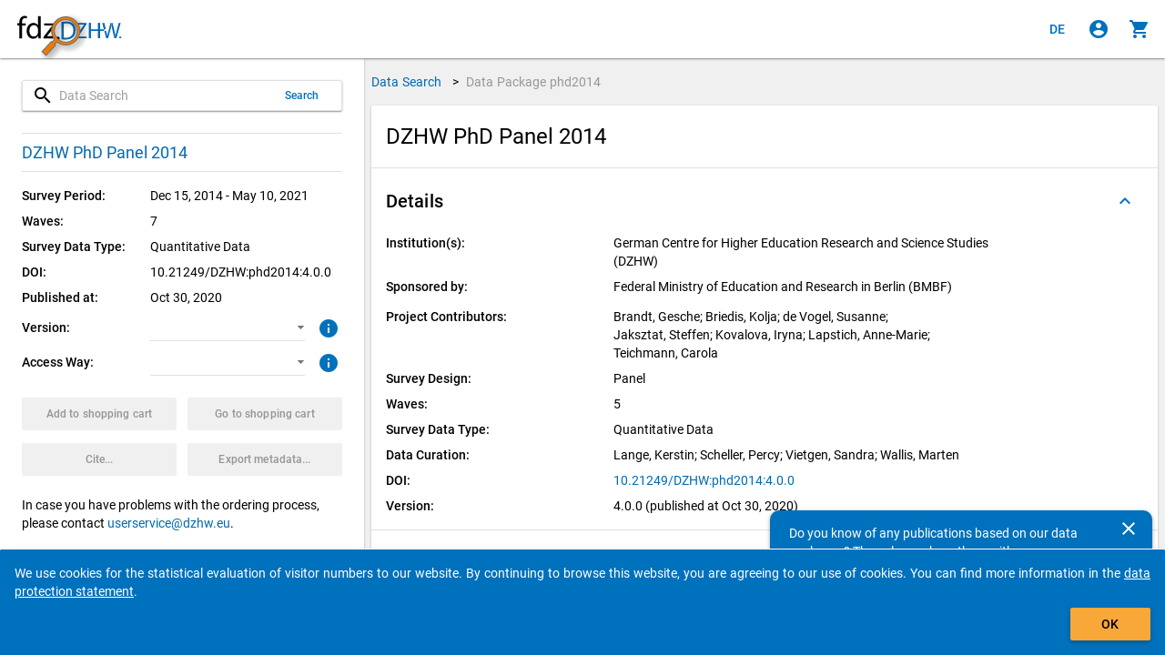

--- FILE ---
content_type: text/html
request_url: https://metadata.fdz.dzhw.eu/en/data-packages/stu-phd2014?page=7&size=10&type=variables
body_size: 286132
content:
<!DOCTYPE html>
<html lang="en" data-critters-container="" class="ng-scope" transformed="self;v=1"><head><meta charset="utf-8"><style type="text/css">[uib-typeahead-popup].dropdown-menu{display:block;}</style><style type="text/css">.uib-time input{width:50px;}</style><style type="text/css">[uib-tooltip-popup].tooltip.top-left > .tooltip-arrow,[uib-tooltip-popup].tooltip.top-right > .tooltip-arrow,[uib-tooltip-popup].tooltip.bottom-left > .tooltip-arrow,[uib-tooltip-popup].tooltip.bottom-right > .tooltip-arrow,[uib-tooltip-popup].tooltip.left-top > .tooltip-arrow,[uib-tooltip-popup].tooltip.left-bottom > .tooltip-arrow,[uib-tooltip-popup].tooltip.right-top > .tooltip-arrow,[uib-tooltip-popup].tooltip.right-bottom > .tooltip-arrow,[uib-tooltip-html-popup].tooltip.top-left > .tooltip-arrow,[uib-tooltip-html-popup].tooltip.top-right > .tooltip-arrow,[uib-tooltip-html-popup].tooltip.bottom-left > .tooltip-arrow,[uib-tooltip-html-popup].tooltip.bottom-right > .tooltip-arrow,[uib-tooltip-html-popup].tooltip.left-top > .tooltip-arrow,[uib-tooltip-html-popup].tooltip.left-bottom > .tooltip-arrow,[uib-tooltip-html-popup].tooltip.right-top > .tooltip-arrow,[uib-tooltip-html-popup].tooltip.right-bottom > .tooltip-arrow,[uib-tooltip-template-popup].tooltip.top-left > .tooltip-arrow,[uib-tooltip-template-popup].tooltip.top-right > .tooltip-arrow,[uib-tooltip-template-popup].tooltip.bottom-left > .tooltip-arrow,[uib-tooltip-template-popup].tooltip.bottom-right > .tooltip-arrow,[uib-tooltip-template-popup].tooltip.left-top > .tooltip-arrow,[uib-tooltip-template-popup].tooltip.left-bottom > .tooltip-arrow,[uib-tooltip-template-popup].tooltip.right-top > .tooltip-arrow,[uib-tooltip-template-popup].tooltip.right-bottom > .tooltip-arrow,[uib-popover-popup].popover.top-left > .arrow,[uib-popover-popup].popover.top-right > .arrow,[uib-popover-popup].popover.bottom-left > .arrow,[uib-popover-popup].popover.bottom-right > .arrow,[uib-popover-popup].popover.left-top > .arrow,[uib-popover-popup].popover.left-bottom > .arrow,[uib-popover-popup].popover.right-top > .arrow,[uib-popover-popup].popover.right-bottom > .arrow,[uib-popover-html-popup].popover.top-left > .arrow,[uib-popover-html-popup].popover.top-right > .arrow,[uib-popover-html-popup].popover.bottom-left > .arrow,[uib-popover-html-popup].popover.bottom-right > .arrow,[uib-popover-html-popup].popover.left-top > .arrow,[uib-popover-html-popup].popover.left-bottom > .arrow,[uib-popover-html-popup].popover.right-top > .arrow,[uib-popover-html-popup].popover.right-bottom > .arrow,[uib-popover-template-popup].popover.top-left > .arrow,[uib-popover-template-popup].popover.top-right > .arrow,[uib-popover-template-popup].popover.bottom-left > .arrow,[uib-popover-template-popup].popover.bottom-right > .arrow,[uib-popover-template-popup].popover.left-top > .arrow,[uib-popover-template-popup].popover.left-bottom > .arrow,[uib-popover-template-popup].popover.right-top > .arrow,[uib-popover-template-popup].popover.right-bottom > .arrow{top:auto;bottom:auto;left:auto;right:auto;margin:0;}[uib-popover-popup].popover,[uib-popover-html-popup].popover,[uib-popover-template-popup].popover{display:block !important;}</style><style type="text/css">.uib-datepicker-popup.dropdown-menu{display:block;float:none;margin:0;}.uib-button-bar{padding:10px 9px 2px;}</style><style type="text/css">.uib-position-measure{display:block !important;visibility:hidden !important;position:absolute !important;top:-9999px !important;left:-9999px !important;}.uib-position-scrollbar-measure{position:absolute !important;top:-9999px !important;width:50px !important;height:50px !important;overflow:scroll !important;}.uib-position-body-scrollbar-measure{overflow:scroll !important;}</style><style type="text/css">.uib-datepicker .uib-title{width:100%;}.uib-day button,.uib-month button,.uib-year button{min-width:100%;}.uib-left,.uib-right{width:100%}</style><style type="text/css">.ng-animate.item:not(.left):not(.right){-webkit-transition:0s ease-in-out left;transition:0s ease-in-out left}</style><style>@charset "UTF-8";[ng\:cloak],[ng-cloak],[data-ng-cloak],[x-ng-cloak],.ng-cloak,.x-ng-cloak,.ng-hide:not(.ng-hide-animate){display:none !important;}ng\:form{display:block;}.ng-animate-shim{visibility:hidden;}.ng-anchor{position:absolute;}</style>
  
  <meta http-equiv="X-UA-Compatible" content="IE=edge">
  <meta name="viewport" content="width=device-width, initial-scale=1.0">
  <meta name="google" content="notranslate">
  <meta name="apple-mobile-web-app-capable" content="yes">
  <meta name="mobile-web-app-capable" content="yes">
  <meta name="theme-color" content="#006AB2">
  
  <base href="/">
  <title data-translate="data-package-management.detail.title" data-translate-values="{&quot;title&quot;:&quot;DZHW PhD Panel 2014&quot;}" data-translate-default="Metadatamanagement (MDM) - Data Search for Higher Education Research and Science Studies" class="ng-scope">Data Package (Dataset): DZHW PhD Panel 2014</title>
  <meta property="og:title" content="Data Package (Dataset): DZHW PhD Panel 2014">
  <!-- ngIf: pageDescriptionKey --><meta ng-if="pageDescriptionKey" property="og:description" content="The DZHW Panel Study: Careers of PhD Holders 2014 is a panel study of the DZHW concerning the careers of doctoral graduates. The study analyses how the formal context as well as the learning and development conditions that PhD graduates experienced during their doctorate studies influence " class="ng-scope"><!-- end ngIf: pageDescriptionKey -->
  <meta property="og:type" content="website">
  <meta property="og:url" content="https://metadata.fdz.dzhw.eu/en/data-packages/stu-phd2014">
  <meta property="og:image" content="https://metadata.fdz.dzhw.eu/assets/images/FDZ_Logo_With_Mag.png">
  <meta property="og:image:type" content="image/png">
  <meta property="og:locale" content="en">
  <meta property="og:locale:alternate" content="de">
  <meta property="og:site_name" content="Research Data Centre for Higher Education Research and Science Studies">
  <meta name="twitter:card" content="summary">
  <meta name="twitter:site" content="@fdz_dzhw">
  <meta name="apple-mobile-web-app-title" content="Metadatamanagement">
  <link rel="shortcut icon" type="image/png" href="https://metadata.fdz.dzhw.eu/assets/images/webapp/144-Gesamte-App.png">
  <link rel="manifest" href="/manifest.json">
  <link rel="apple-touch-icon" href="https://metadata.fdz.dzhw.eu/assets/images/webapp/57-Gesamte-App.png" sizes="57x57">
  <link rel="apple-touch-icon" href="https://metadata.fdz.dzhw.eu/assets/images/webapp/72-Gesamte-App.png" sizes="72x72">
  <link rel="apple-touch-icon" href="https://metadata.fdz.dzhw.eu/assets/images/webapp/76-Gesamte-App.png" sizes="76x76">
  <link rel="apple-touch-icon" href="https://metadata.fdz.dzhw.eu/assets/images/webapp/114-Gesamte-App.png" sizes="114x114">
  <link rel="apple-touch-icon" href="https://metadata.fdz.dzhw.eu/assets/images/webapp/120-Gesamte-App.png" sizes="120x120">
  <link rel="apple-touch-icon" href="https://metadata.fdz.dzhw.eu/assets/images/webapp/144-Gesamte-App.png" sizes="144x144">
  <link rel="apple-touch-icon" href="https://metadata.fdz.dzhw.eu/assets/images/webapp/152-Gesamte-App.png" sizes="152x152">
  <link rel="apple-touch-icon" href="https://metadata.fdz.dzhw.eu/assets/images/webapp/180-Gesamte-App.png" sizes="180x180">
  <link rel="apple-touch-icon" href="https://metadata.fdz.dzhw.eu/assets/images/webapp/196-Gesamte-App.png" sizes="196x196">
  <!-- ngIf: canonicalHref --><link ng-if="canonicalHref" rel="canonical" ng-href="https://metadata.fdz.dzhw.eu/en/data-packages/stu-phd2014" class="ng-scope" href="https://metadata.fdz.dzhw.eu/en/data-packages/stu-phd2014"><!-- end ngIf: canonicalHref -->
  <!-- ngIf: previousUiSref --><link ng-if="previousUiSref" rel="prev" ui-sref="({type: &quot;data_sets&quot;, page: 1})" class="ng-scope" href="/en/data-packages/stu-phd2014?page=1&amp;size=10&amp;type=data_sets"><!-- end ngIf: previousUiSref -->
  <!-- ngIf: nextUiSref --><link ng-if="nextUiSref" rel="next" ui-sref="({type: &quot;related_publications&quot;, page: 1})" class="ng-scope" href="/en/data-packages/stu-phd2014?page=1&amp;size=10&amp;type=related_publications"><!-- end ngIf: nextUiSref -->
  <!-- ngIf: pageDescriptionKey --><meta ng-if="pageDescriptionKey" name="description" content="The DZHW Panel Study: Careers of PhD Holders 2014 is a panel study of the DZHW concerning the careers of doctoral graduates. The study analyses how the formal context as well as the learning and development conditions that PhD graduates experienced during their doctorate studies influence the transition into employment and the further development of their professional career, both within as well as outside academia. The basic population comprises all persons who obtained a doctorate degree from a higher education institution with the right to award doctorates in Germany in the examination year of 2014. The panel is designed as a census in order to generate a sufficiently high number of cases. Apart from basic data for the education report, the data set includes detailed information on the learning and development conditions during the doctorate studies as well as the career path of PhD holders after graduation. The data set also includes a range of personality traits (Big Five, self-efficacy, internal/external locus of control) together with background information on sociographic and educational biography." class="ng-scope"><!-- end ngIf: pageDescriptionKey -->
  <!-- ngIf: dublinCoreMetadata --><link ng-if="dublinCoreMetadata" rel="schema.DC" href="http://purl.org/dc/elements/1.1/" class="ng-scope"><!-- end ngIf: dublinCoreMetadata -->
  <!-- ngIf: dublinCoreMetadata --><meta ng-if="dublinCoreMetadata" name="DC.Type" content="Dataset" class="ng-scope"><!-- end ngIf: dublinCoreMetadata -->
  <!-- ngIf: dublinCoreMetadata.title.en --><meta ng-if="dublinCoreMetadata.title.en" name="DC.Title" lang="en" content="DZHW PhD Panel 2014" class="ng-scope"><!-- end ngIf: dublinCoreMetadata.title.en -->
  <!-- ngIf: dublinCoreMetadata.title.de --><meta ng-if="dublinCoreMetadata.title.de" name="DC.Title" lang="de" content="DZHW-Promoviertenpanel 2014" class="ng-scope"><!-- end ngIf: dublinCoreMetadata.title.de -->
  <!-- ngIf: dublinCoreMetadata.coverage.period --><meta ng-if="dublinCoreMetadata.coverage.period" name="DC.Coverage" content="2014-12-15 - 2019-05-06" class="ng-scope"><!-- end ngIf: dublinCoreMetadata.coverage.period -->
  <!-- ngRepeat: country in dublinCoreMetadata.coverage.countries --><!-- ngIf: dublinCoreMetadata.coverage.countries --><meta ng-if="dublinCoreMetadata.coverage.countries" name="DC.Coverage" ng-repeat-start="country in dublinCoreMetadata.coverage.countries" lang="de" content="Deutschland" class="ng-scope"><!-- end ngIf: dublinCoreMetadata.coverage.countries -->
  <!-- ngIf: dublinCoreMetadata.coverage.countries --><meta ng-if="dublinCoreMetadata.coverage.countries" name="DC.Coverage" ng-repeat-end="" lang="en" content="Germany" class="ng-scope"><!-- end ngIf: dublinCoreMetadata.coverage.countries --><!-- end ngRepeat: country in dublinCoreMetadata.coverage.countries -->
  <!-- ngIf: dublinCoreMetadata.date --><meta ng-if="dublinCoreMetadata.date" name="DC.Date" content="2020-10-30" class="ng-scope"><!-- end ngIf: dublinCoreMetadata.date -->
  <!-- ngIf: dublinCoreMetadata.rights.en --><meta ng-if="dublinCoreMetadata.rights.en" name="DC.Rights" lang="en" content="Application necessary under https://metadata.fdz.dzhw.eu/en/data-packages/stu-phd2014$?version=4.0.0" class="ng-scope"><!-- end ngIf: dublinCoreMetadata.rights.en -->
  <!-- ngIf: dublinCoreMetadata.rights.de --><meta ng-if="dublinCoreMetadata.rights.de" name="DC.Rights" lang="de" content="Beantragung notwendig unter https://metadata.fdz.dzhw.eu/de/data-packages/stu-phd2014$?version=4.0.0" class="ng-scope"><!-- end ngIf: dublinCoreMetadata.rights.de -->
  <!-- ngIf: dublinCoreMetadata.identifier --><meta ng-if="dublinCoreMetadata.identifier" name="DC.Identifier" content="https://doi.org/10.21249/DZHW:phd2014:4.0.0" class="ng-scope"><!-- end ngIf: dublinCoreMetadata.identifier -->
  <!-- ngIf: dublinCoreMetadata.publisher --><meta ng-if="dublinCoreMetadata.publisher" name="DC.Publisher" content="FDZ-DZHW" class="ng-scope"><!-- end ngIf: dublinCoreMetadata.publisher -->
  <!-- ngIf: dublinCoreMetadata.description.en --><meta ng-if="dublinCoreMetadata.description.en" name="DC.Description" lang="en" content="The DZHW Panel Study: Careers of PhD Holders 2014 is a panel study of the DZHW concerning the careers of doctoral graduates. The study analyses how the formal context as well as the learning and development conditions that PhD graduates experienced during their doctorate studies influence the transition into employment and the further development of their professional career, both within as well as outside academia. The basic population comprises all persons who obtained a doctorate degree from a higher education institution with the right to award doctorates in Germany in the examination year of 2014. The panel is designed as a census in order to generate a sufficiently high number of cases. Apart from basic data for the education report, the data set includes detailed information on the learning and development conditions during the doctorate studies as well as the career path of PhD holders after graduation. The data set also includes a range of personality traits (Big Five, self-efficacy, internal/external locus of control) together with background information on sociographic and educational biography." class="ng-scope"><!-- end ngIf: dublinCoreMetadata.description.en -->
  <!-- ngIf: dublinCoreMetadata.description.de --><meta ng-if="dublinCoreMetadata.description.de" name="DC.Description" lang="de" content="Das DZHW-Promoviertenpanel 2014 ist eine Panelstudie des DZHW zu den Karrieren Promovierter. Im Rahmen der Studie wird untersucht, welche Einflüsse die formalen Promotionskontexte und die konkreten Lern- und Entwicklungsbedingungen, die Promovierte während ihrer Promotionsphase vorgefunden haben, auf den beruflichen Übergang nach der Promotion und auf den weiteren Berufsverlauf innerhalb und außerhalb der Wissenschaft ausüben. Die Grundgesamtheit der Befragung umfasst alle Personen, die im Prüfungsjahr&amp;nbsp;2014 in Deutschland an einer Hochschule mit Promotionsrecht eine Promotion abgeschlossen haben. Die Befragung ist als Vollerhebung angelegt, um eine ausreichend große Fallzahl zu erhalten.  Neben Grunddaten für die Bildungsberichterstattung enthält der Datensatz detaillierte Informationen über die Lern- und Entwicklungsbedingungen während der Promotionsphase sowie über die Lebensläufe Promovierter im Anschluss an die Promotion. Darüber hinaus beinhaltet der Datensatz eine Reihe von Persönlichkeitsmerkmalen (Big Five, Selbstwirksamkeit, internale/externale Kontrollüberzeugungen) sowie sozio- und bildungsbiografische Hintergrundinformationen." class="ng-scope"><!-- end ngIf: dublinCoreMetadata.description.de -->
  <!-- ngRepeat: language in dublinCoreMetadata.languages -->
  <!-- ngRepeat: subject in dublinCoreMetadata.subjects.de --><!-- ngIf: dublinCoreMetadata.subjects --><meta ng-if="dublinCoreMetadata.subjects" ng-repeat="subject in dublinCoreMetadata.subjects.de" name="DC.Subject" lang="de" content="Promotion" class="ng-scope"><!-- end ngIf: dublinCoreMetadata.subjects --><!-- end ngRepeat: subject in dublinCoreMetadata.subjects.de --><!-- ngIf: dublinCoreMetadata.subjects --><meta ng-if="dublinCoreMetadata.subjects" ng-repeat="subject in dublinCoreMetadata.subjects.de" name="DC.Subject" lang="de" content="Hochschulforschung" class="ng-scope"><!-- end ngIf: dublinCoreMetadata.subjects --><!-- end ngRepeat: subject in dublinCoreMetadata.subjects.de -->
  <!-- ngRepeat: subject in dublinCoreMetadata.subjects.en -->
  <!-- ngRepeat: creator in dublinCoreMetadata.creators --><!-- ngIf: dublinCoreMetadata.creators --><meta ng-if="dublinCoreMetadata.creators" ng-repeat="creator in dublinCoreMetadata.creators" name="DC.Creator" content="Brandt, Gesche" class="ng-scope"><!-- end ngIf: dublinCoreMetadata.creators --><!-- end ngRepeat: creator in dublinCoreMetadata.creators --><!-- ngIf: dublinCoreMetadata.creators --><meta ng-if="dublinCoreMetadata.creators" ng-repeat="creator in dublinCoreMetadata.creators" name="DC.Creator" content="Briedis, Kolja" class="ng-scope"><!-- end ngIf: dublinCoreMetadata.creators --><!-- end ngRepeat: creator in dublinCoreMetadata.creators --><!-- ngIf: dublinCoreMetadata.creators --><meta ng-if="dublinCoreMetadata.creators" ng-repeat="creator in dublinCoreMetadata.creators" name="DC.Creator" content="de Vogel, Susanne" class="ng-scope"><!-- end ngIf: dublinCoreMetadata.creators --><!-- end ngRepeat: creator in dublinCoreMetadata.creators --><!-- ngIf: dublinCoreMetadata.creators --><meta ng-if="dublinCoreMetadata.creators" ng-repeat="creator in dublinCoreMetadata.creators" name="DC.Creator" content="Jaksztat, Steffen" class="ng-scope"><!-- end ngIf: dublinCoreMetadata.creators --><!-- end ngRepeat: creator in dublinCoreMetadata.creators --><!-- ngIf: dublinCoreMetadata.creators --><meta ng-if="dublinCoreMetadata.creators" ng-repeat="creator in dublinCoreMetadata.creators" name="DC.Creator" content="Kovalova, Iryna" class="ng-scope"><!-- end ngIf: dublinCoreMetadata.creators --><!-- end ngRepeat: creator in dublinCoreMetadata.creators --><!-- ngIf: dublinCoreMetadata.creators --><meta ng-if="dublinCoreMetadata.creators" ng-repeat="creator in dublinCoreMetadata.creators" name="DC.Creator" content="Lapstich, Anne-Marie" class="ng-scope"><!-- end ngIf: dublinCoreMetadata.creators --><!-- end ngRepeat: creator in dublinCoreMetadata.creators --><!-- ngIf: dublinCoreMetadata.creators --><meta ng-if="dublinCoreMetadata.creators" ng-repeat="creator in dublinCoreMetadata.creators" name="DC.Creator" content="Teichmann, Carola" class="ng-scope"><!-- end ngIf: dublinCoreMetadata.creators --><!-- end ngRepeat: creator in dublinCoreMetadata.creators -->
  <!-- ngRepeat: institution in dublinCoreMetadata.institutions --><!-- ngIf: dublinCoreMetadata.contributors --><meta ng-if="dublinCoreMetadata.contributors" ng-repeat="institution in dublinCoreMetadata.institutions" name="DC.Creator" content="German Centre for Higher Education Research and Science Studies (DZHW)" class="ng-scope"><!-- end ngIf: dublinCoreMetadata.contributors --><!-- end ngRepeat: institution in dublinCoreMetadata.institutions -->
  <!-- ngRepeat: contributor in dublinCoreMetadata.contributors --><!-- ngIf: dublinCoreMetadata.contributors --><meta ng-if="dublinCoreMetadata.contributors" ng-repeat="contributor in dublinCoreMetadata.contributors" name="DC.Contributor" content="Lange, Kerstin" class="ng-scope"><!-- end ngIf: dublinCoreMetadata.contributors --><!-- end ngRepeat: contributor in dublinCoreMetadata.contributors --><!-- ngIf: dublinCoreMetadata.contributors --><meta ng-if="dublinCoreMetadata.contributors" ng-repeat="contributor in dublinCoreMetadata.contributors" name="DC.Contributor" content="Scheller, Percy" class="ng-scope"><!-- end ngIf: dublinCoreMetadata.contributors --><!-- end ngRepeat: contributor in dublinCoreMetadata.contributors --><!-- ngIf: dublinCoreMetadata.contributors --><meta ng-if="dublinCoreMetadata.contributors" ng-repeat="contributor in dublinCoreMetadata.contributors" name="DC.Contributor" content="Vietgen, Sandra" class="ng-scope"><!-- end ngIf: dublinCoreMetadata.contributors --><!-- end ngRepeat: contributor in dublinCoreMetadata.contributors --><!-- ngIf: dublinCoreMetadata.contributors --><meta ng-if="dublinCoreMetadata.contributors" ng-repeat="contributor in dublinCoreMetadata.contributors" name="DC.Contributor" content="Wallis, Marten" class="ng-scope"><!-- end ngIf: dublinCoreMetadata.contributors --><!-- end ngRepeat: contributor in dublinCoreMetadata.contributors -->
  
  <!-- ngIf: schemaOrgMetadata --><script ng-if="schemaOrgMetadata" type="application/ld+json" ng-bind-html="schemaOrgMetadata" class="ng-binding ng-scope">{"@context":"https://schema.org/","@type":"Dataset","@language":"en","name":"DZHW PhD Panel 2014","description":"The DZHW Panel Study: Careers of PhD Holders 2014 is a panel study of the DZHW concerning the careers of doctoral graduates. The study analyses how the formal context as well as the learning and development conditions that PhD graduates experienced during their doctorate studies influence the transition into employment and the further development of their professional career, both within as well as outside academia. The basic population comprises all persons who obtained a doctorate degree from a higher education institution with the right to award doctorates in Germany in the examination year of 2014. The panel is designed as a census in order to generate a sufficiently high number of cases. Apart from basic data for the education report, the data set includes detailed information on the learning and development conditions during the doctorate studies as well as the career path of PhD holders after graduation. The data set also includes a range of personality traits (Big Five, self-efficacy, internal/external locus of control) together with background information on sociographic and educational biography.","url":"https://metadata.fdz.dzhw.eu/en/data-packages/stu-phd2014$?version=4.0.0","sameAs":"https://metadata.fdz.dzhw.eu/en/data-packages/stu-phd2014$","version":"4.0.0","identifier":"https://doi.org/10.21249/DZHW:phd2014:4.0.0","isAccessibleForFree":true,"datePublished":"2020-10-30","dateModified":"2023-04-27","license":{"@type":"CreativeWork","name":"Usage after application","description":"Application necessary under https://metadata.fdz.dzhw.eu/en/data-packages/stu-phd2014$?version=4.0.0"},"spatialCoverage":["Germany"],"additionalType":["Quantitative Data"],"temporalCoverage":"2014-12-15/2019-05-06","funder":[{"@type":"Organization"}],"creator":[{"@type":"Person","givenName":"Gesche","familyName":"Brandt","name":"Gesche Brandt"},{"@type":"Person","givenName":"Kolja","familyName":"Briedis","name":"Kolja Briedis"},{"@type":"Person","givenName":"Susanne","familyName":"de Vogel","name":"Susanne de Vogel"},{"@type":"Person","givenName":"Steffen","familyName":"Jaksztat","name":"Steffen Jaksztat"},{"@type":"Person","givenName":"Iryna","familyName":"Kovalova","name":"Iryna Kovalova"},{"@type":"Person","givenName":"Anne-Marie","familyName":"Lapstich","name":"Anne-Marie Lapstich"},{"@type":"Person","givenName":"Carola","familyName":"Teichmann","name":"Carola Teichmann"},{"name":"German Centre for Higher Education Research and Science Studies (DZHW)","@type":"Organization"}],"contributor":[{"@type":"Person","givenName":"Kerstin","familyName":"Lange","name":"Kerstin Lange"},{"@type":"Person","givenName":"Percy","familyName":"Scheller","name":"Percy Scheller"},{"@type":"Person","givenName":"Sandra","familyName":"Vietgen","name":"Sandra Vietgen"},{"@type":"Person","givenName":"Marten","familyName":"Wallis","name":"Marten Wallis"}],"publisher":{"name":"FDZ-DZHW","@type":"Organization"}}</script><!-- end ngIf: schemaOrgMetadata -->
  <!-- seo4Ajax setting -->
  
  <!-- Matomo/Piwik -->
  
  <!-- End Matomo/Piwik Code -->

<style>html{--mat-option-selected-state-label-text-color:#006bb2;--mat-option-label-text-color:rgba(0, 0, 0, .87);--mat-option-hover-state-layer-color:rgba(0, 0, 0, .04);--mat-option-focus-state-layer-color:rgba(0, 0, 0, .04);--mat-option-selected-state-layer-color:rgba(0, 0, 0, .04)}html{--mat-optgroup-label-text-color:rgba(0, 0, 0, .87)}html{--mat-option-label-text-font:Roboto, sans-serif;--mat-option-label-text-line-height:24px;--mat-option-label-text-size:16px;--mat-option-label-text-tracking:.03125em;--mat-option-label-text-weight:400}html{--mat-optgroup-label-text-font:Roboto, sans-serif;--mat-optgroup-label-text-line-height:24px;--mat-optgroup-label-text-size:16px;--mat-optgroup-label-text-tracking:.03125em;--mat-optgroup-label-text-weight:400}html{--mdc-filled-text-field-caret-color:#006bb2;--mdc-filled-text-field-focus-active-indicator-color:#006bb2;--mdc-filled-text-field-focus-label-text-color:rgba(0, 107, 178, .87);--mdc-filled-text-field-container-color:whitesmoke;--mdc-filled-text-field-disabled-container-color:#fafafa;--mdc-filled-text-field-label-text-color:rgba(0, 0, 0, .6);--mdc-filled-text-field-disabled-label-text-color:rgba(0, 0, 0, .38);--mdc-filled-text-field-input-text-color:rgba(0, 0, 0, .87);--mdc-filled-text-field-disabled-input-text-color:rgba(0, 0, 0, .38);--mdc-filled-text-field-input-text-placeholder-color:rgba(0, 0, 0, .6);--mdc-filled-text-field-error-focus-label-text-color:#f44336;--mdc-filled-text-field-error-label-text-color:#f44336;--mdc-filled-text-field-error-caret-color:#f44336;--mdc-filled-text-field-active-indicator-color:rgba(0, 0, 0, .42);--mdc-filled-text-field-disabled-active-indicator-color:rgba(0, 0, 0, .06);--mdc-filled-text-field-hover-active-indicator-color:rgba(0, 0, 0, .87);--mdc-filled-text-field-error-active-indicator-color:#f44336;--mdc-filled-text-field-error-focus-active-indicator-color:#f44336;--mdc-filled-text-field-error-hover-active-indicator-color:#f44336;--mdc-outlined-text-field-caret-color:#006bb2;--mdc-outlined-text-field-focus-outline-color:#006bb2;--mdc-outlined-text-field-focus-label-text-color:rgba(0, 107, 178, .87);--mdc-outlined-text-field-label-text-color:rgba(0, 0, 0, .6);--mdc-outlined-text-field-disabled-label-text-color:rgba(0, 0, 0, .38);--mdc-outlined-text-field-input-text-color:rgba(0, 0, 0, .87);--mdc-outlined-text-field-disabled-input-text-color:rgba(0, 0, 0, .38);--mdc-outlined-text-field-input-text-placeholder-color:rgba(0, 0, 0, .6);--mdc-outlined-text-field-error-caret-color:#f44336;--mdc-outlined-text-field-error-focus-label-text-color:#f44336;--mdc-outlined-text-field-error-label-text-color:#f44336;--mdc-outlined-text-field-outline-color:rgba(0, 0, 0, .38);--mdc-outlined-text-field-disabled-outline-color:rgba(0, 0, 0, .06);--mdc-outlined-text-field-hover-outline-color:rgba(0, 0, 0, .87);--mdc-outlined-text-field-error-focus-outline-color:#f44336;--mdc-outlined-text-field-error-hover-outline-color:#f44336;--mdc-outlined-text-field-error-outline-color:#f44336;--mat-form-field-disabled-input-text-placeholder-color:rgba(0, 0, 0, .38)}html{--mdc-filled-text-field-label-text-font:Roboto, sans-serif;--mdc-filled-text-field-label-text-size:16px;--mdc-filled-text-field-label-text-tracking:.03125em;--mdc-filled-text-field-label-text-weight:400;--mdc-outlined-text-field-label-text-font:Roboto, sans-serif;--mdc-outlined-text-field-label-text-size:16px;--mdc-outlined-text-field-label-text-tracking:.03125em;--mdc-outlined-text-field-label-text-weight:400;--mat-form-field-container-text-font:Roboto, sans-serif;--mat-form-field-container-text-line-height:24px;--mat-form-field-container-text-size:16px;--mat-form-field-container-text-tracking:.03125em;--mat-form-field-container-text-weight:400;--mat-form-field-outlined-label-text-populated-size:16px;--mat-form-field-subscript-text-font:Roboto, sans-serif;--mat-form-field-subscript-text-line-height:20px;--mat-form-field-subscript-text-size:12px;--mat-form-field-subscript-text-tracking:.0333333333em;--mat-form-field-subscript-text-weight:400}html{--mat-select-panel-background-color:white;--mat-select-enabled-trigger-text-color:rgba(0, 0, 0, .87);--mat-select-disabled-trigger-text-color:rgba(0, 0, 0, .38);--mat-select-placeholder-text-color:rgba(0, 0, 0, .6);--mat-select-enabled-arrow-color:rgba(0, 0, 0, .54);--mat-select-disabled-arrow-color:rgba(0, 0, 0, .38);--mat-select-focused-arrow-color:rgba(0, 107, 178, .87);--mat-select-invalid-arrow-color:rgba(244, 67, 54, .87)}html{--mat-select-trigger-text-font:Roboto, sans-serif;--mat-select-trigger-text-line-height:24px;--mat-select-trigger-text-size:16px;--mat-select-trigger-text-tracking:.03125em;--mat-select-trigger-text-weight:400}html{--mat-autocomplete-background-color:white}html{--mat-menu-item-label-text-color:rgba(0, 0, 0, .87);--mat-menu-item-icon-color:rgba(0, 0, 0, .87);--mat-menu-item-hover-state-layer-color:rgba(0, 0, 0, .04);--mat-menu-item-focus-state-layer-color:rgba(0, 0, 0, .04);--mat-menu-container-color:white}html{--mat-menu-item-label-text-font:Roboto, sans-serif;--mat-menu-item-label-text-size:16px;--mat-menu-item-label-text-tracking:.03125em;--mat-menu-item-label-text-line-height:24px;--mat-menu-item-label-text-weight:400}html{--mat-paginator-container-text-color:rgba(0, 0, 0, .87);--mat-paginator-container-background-color:white;--mat-paginator-enabled-icon-color:rgba(0, 0, 0, .54);--mat-paginator-disabled-icon-color:rgba(0, 0, 0, .12)}html{--mat-paginator-container-size:56px}html{--mat-paginator-container-text-font:Roboto, sans-serif;--mat-paginator-container-text-line-height:20px;--mat-paginator-container-text-size:12px;--mat-paginator-container-text-tracking:.0333333333em;--mat-paginator-container-text-weight:400;--mat-paginator-select-trigger-text-size:12px}html{--mdc-checkbox-disabled-selected-icon-color:rgba(0, 0, 0, .38);--mdc-checkbox-disabled-unselected-icon-color:rgba(0, 0, 0, .38);--mdc-checkbox-selected-checkmark-color:#000;--mdc-checkbox-selected-focus-icon-color:#ff9800;--mdc-checkbox-selected-hover-icon-color:#ff9800;--mdc-checkbox-selected-icon-color:#ff9800;--mdc-checkbox-selected-pressed-icon-color:#ff9800;--mdc-checkbox-unselected-focus-icon-color:#212121;--mdc-checkbox-unselected-hover-icon-color:#212121;--mdc-checkbox-unselected-icon-color:rgba(0, 0, 0, .54);--mdc-checkbox-unselected-pressed-icon-color:rgba(0, 0, 0, .54);--mdc-checkbox-selected-focus-state-layer-color:#ff9800;--mdc-checkbox-selected-hover-state-layer-color:#ff9800;--mdc-checkbox-selected-pressed-state-layer-color:#ff9800;--mdc-checkbox-unselected-focus-state-layer-color:black;--mdc-checkbox-unselected-hover-state-layer-color:black;--mdc-checkbox-unselected-pressed-state-layer-color:black}html{--mdc-checkbox-state-layer-size:40px}html{--mat-table-background-color:white;--mat-table-header-headline-color:rgba(0, 0, 0, .87);--mat-table-row-item-label-text-color:rgba(0, 0, 0, .87);--mat-table-row-item-outline-color:rgba(0, 0, 0, .12)}html{--mat-table-header-container-height:56px;--mat-table-footer-container-height:52px;--mat-table-row-item-container-height:52px}html{--mat-table-header-headline-font:Roboto, sans-serif;--mat-table-header-headline-line-height:22px;--mat-table-header-headline-size:14px;--mat-table-header-headline-weight:500;--mat-table-header-headline-tracking:.0071428571em;--mat-table-row-item-label-text-font:Roboto, sans-serif;--mat-table-row-item-label-text-line-height:20px;--mat-table-row-item-label-text-size:14px;--mat-table-row-item-label-text-weight:400;--mat-table-row-item-label-text-tracking:.0178571429em;--mat-table-footer-supporting-text-font:Roboto, sans-serif;--mat-table-footer-supporting-text-line-height:20px;--mat-table-footer-supporting-text-size:14px;--mat-table-footer-supporting-text-weight:400;--mat-table-footer-supporting-text-tracking:.0178571429em}html{--mat-badge-background-color:#006bb2;--mat-badge-text-color:white;--mat-badge-disabled-state-background-color:#b9b9b9;--mat-badge-disabled-state-text-color:rgba(0, 0, 0, .38)}html{--mat-badge-text-font:Roboto, sans-serif;--mat-badge-text-size:12px;--mat-badge-text-weight:600;--mat-badge-small-size-text-size:9px;--mat-badge-large-size-text-size:24px}html{--mat-bottom-sheet-container-text-color:rgba(0, 0, 0, .87);--mat-bottom-sheet-container-background-color:white}html{--mat-bottom-sheet-container-text-font:Roboto, sans-serif;--mat-bottom-sheet-container-text-line-height:20px;--mat-bottom-sheet-container-text-size:14px;--mat-bottom-sheet-container-text-tracking:.0178571429em;--mat-bottom-sheet-container-text-weight:400}html{--mat-legacy-button-toggle-text-color:rgba(0, 0, 0, .38);--mat-legacy-button-toggle-state-layer-color:rgba(0, 0, 0, .12);--mat-legacy-button-toggle-selected-state-text-color:rgba(0, 0, 0, .54);--mat-legacy-button-toggle-selected-state-background-color:#e0e0e0;--mat-legacy-button-toggle-disabled-state-text-color:rgba(0, 0, 0, .26);--mat-legacy-button-toggle-disabled-state-background-color:#eeeeee;--mat-legacy-button-toggle-disabled-selected-state-background-color:#bdbdbd;--mat-standard-button-toggle-text-color:rgba(0, 0, 0, .87);--mat-standard-button-toggle-background-color:white;--mat-standard-button-toggle-state-layer-color:black;--mat-standard-button-toggle-selected-state-background-color:#e0e0e0;--mat-standard-button-toggle-selected-state-text-color:rgba(0, 0, 0, .87);--mat-standard-button-toggle-disabled-state-text-color:rgba(0, 0, 0, .26);--mat-standard-button-toggle-disabled-state-background-color:white;--mat-standard-button-toggle-disabled-selected-state-text-color:rgba(0, 0, 0, .87);--mat-standard-button-toggle-disabled-selected-state-background-color:#bdbdbd;--mat-standard-button-toggle-divider-color:#e0e0e0}html{--mat-standard-button-toggle-height:48px}html{--mat-legacy-button-toggle-text-font:Roboto, sans-serif;--mat-standard-button-toggle-text-font:Roboto, sans-serif}html{--mat-datepicker-calendar-date-selected-state-text-color:white;--mat-datepicker-calendar-date-selected-state-background-color:#006bb2;--mat-datepicker-calendar-date-selected-disabled-state-background-color:rgba(0, 107, 178, .4);--mat-datepicker-calendar-date-today-selected-state-outline-color:white;--mat-datepicker-calendar-date-focus-state-background-color:rgba(0, 107, 178, .3);--mat-datepicker-calendar-date-hover-state-background-color:rgba(0, 107, 178, .3);--mat-datepicker-toggle-active-state-icon-color:#006bb2;--mat-datepicker-calendar-date-in-range-state-background-color:rgba(0, 107, 178, .2);--mat-datepicker-calendar-date-in-comparison-range-state-background-color:rgba(249, 171, 0, .2);--mat-datepicker-calendar-date-in-overlap-range-state-background-color:#a8dab5;--mat-datepicker-calendar-date-in-overlap-range-selected-state-background-color:#46a35e;--mat-datepicker-toggle-icon-color:rgba(0, 0, 0, .54);--mat-datepicker-calendar-body-label-text-color:rgba(0, 0, 0, .54);--mat-datepicker-calendar-period-button-icon-color:rgba(0, 0, 0, .54);--mat-datepicker-calendar-navigation-button-icon-color:rgba(0, 0, 0, .54);--mat-datepicker-calendar-header-divider-color:rgba(0, 0, 0, .12);--mat-datepicker-calendar-header-text-color:rgba(0, 0, 0, .54);--mat-datepicker-calendar-date-today-outline-color:rgba(0, 0, 0, .38);--mat-datepicker-calendar-date-today-disabled-state-outline-color:rgba(0, 0, 0, .18);--mat-datepicker-calendar-date-text-color:rgba(0, 0, 0, .87);--mat-datepicker-calendar-date-outline-color:transparent;--mat-datepicker-calendar-date-disabled-state-text-color:rgba(0, 0, 0, .38);--mat-datepicker-calendar-date-preview-state-outline-color:rgba(0, 0, 0, .24);--mat-datepicker-range-input-separator-color:rgba(0, 0, 0, .87);--mat-datepicker-range-input-disabled-state-separator-color:rgba(0, 0, 0, .38);--mat-datepicker-range-input-disabled-state-text-color:rgba(0, 0, 0, .38);--mat-datepicker-calendar-container-background-color:white;--mat-datepicker-calendar-container-text-color:rgba(0, 0, 0, .87)}html{--mat-datepicker-calendar-text-font:Roboto, sans-serif;--mat-datepicker-calendar-text-size:13px;--mat-datepicker-calendar-body-label-text-size:14px;--mat-datepicker-calendar-body-label-text-weight:500;--mat-datepicker-calendar-period-button-text-size:14px;--mat-datepicker-calendar-period-button-text-weight:500;--mat-datepicker-calendar-header-text-size:11px;--mat-datepicker-calendar-header-text-weight:400}html{--mat-divider-color:rgba(0, 0, 0, .12)}html{--mat-expansion-container-background-color:white;--mat-expansion-container-text-color:rgba(0, 0, 0, .87);--mat-expansion-actions-divider-color:rgba(0, 0, 0, .12);--mat-expansion-header-hover-state-layer-color:rgba(0, 0, 0, .04);--mat-expansion-header-focus-state-layer-color:rgba(0, 0, 0, .04);--mat-expansion-header-disabled-state-text-color:rgba(0, 0, 0, .26);--mat-expansion-header-text-color:rgba(0, 0, 0, .87);--mat-expansion-header-description-color:rgba(0, 0, 0, .54);--mat-expansion-header-indicator-color:rgba(0, 0, 0, .54)}html{--mat-expansion-header-collapsed-state-height:48px;--mat-expansion-header-expanded-state-height:64px}html{--mat-expansion-header-text-font:Roboto, sans-serif;--mat-expansion-header-text-size:14px;--mat-expansion-header-text-weight:500;--mat-expansion-header-text-line-height:inherit;--mat-expansion-header-text-tracking:inherit;--mat-expansion-container-text-font:Roboto, sans-serif;--mat-expansion-container-text-line-height:20px;--mat-expansion-container-text-size:14px;--mat-expansion-container-text-tracking:.0178571429em;--mat-expansion-container-text-weight:400}html{--mat-grid-list-tile-header-primary-text-size:14px;--mat-grid-list-tile-header-secondary-text-size:12px;--mat-grid-list-tile-footer-primary-text-size:14px;--mat-grid-list-tile-footer-secondary-text-size:12px}html{--mat-icon-color:inherit}html{--mat-sidenav-container-divider-color:rgba(0, 0, 0, .12);--mat-sidenav-container-background-color:white;--mat-sidenav-container-text-color:rgba(0, 0, 0, .87);--mat-sidenav-content-background-color:#fafafa;--mat-sidenav-content-text-color:rgba(0, 0, 0, .87);--mat-sidenav-scrim-color:rgba(0, 0, 0, .6)}html{--mat-stepper-header-icon-foreground-color:white;--mat-stepper-header-selected-state-icon-background-color:#006bb2;--mat-stepper-header-selected-state-icon-foreground-color:white;--mat-stepper-header-done-state-icon-background-color:#006bb2;--mat-stepper-header-done-state-icon-foreground-color:white;--mat-stepper-header-edit-state-icon-background-color:#006bb2;--mat-stepper-header-edit-state-icon-foreground-color:white;--mat-stepper-container-color:white;--mat-stepper-line-color:rgba(0, 0, 0, .12);--mat-stepper-header-hover-state-layer-color:rgba(0, 0, 0, .04);--mat-stepper-header-focus-state-layer-color:rgba(0, 0, 0, .04);--mat-stepper-header-label-text-color:rgba(0, 0, 0, .54);--mat-stepper-header-optional-label-text-color:rgba(0, 0, 0, .54);--mat-stepper-header-selected-state-label-text-color:rgba(0, 0, 0, .87);--mat-stepper-header-error-state-label-text-color:#f44336;--mat-stepper-header-icon-background-color:rgba(0, 0, 0, .54);--mat-stepper-header-error-state-icon-foreground-color:#f44336;--mat-stepper-header-error-state-icon-background-color:transparent}html{--mat-stepper-header-height:72px}html{--mat-stepper-container-text-font:Roboto, sans-serif;--mat-stepper-header-label-text-font:Roboto, sans-serif;--mat-stepper-header-label-text-size:14px;--mat-stepper-header-label-text-weight:400;--mat-stepper-header-error-state-label-text-size:16px;--mat-stepper-header-selected-state-label-text-size:16px;--mat-stepper-header-selected-state-label-text-weight:400}html{--mat-toolbar-container-background-color:whitesmoke;--mat-toolbar-container-text-color:rgba(0, 0, 0, .87)}html{--mat-toolbar-standard-height:64px;--mat-toolbar-mobile-height:56px}html{--mat-toolbar-title-text-font:Roboto, sans-serif;--mat-toolbar-title-text-line-height:32px;--mat-toolbar-title-text-size:20px;--mat-toolbar-title-text-tracking:.0125em;--mat-toolbar-title-text-weight:500}html{font-family:sans-serif;-ms-text-size-adjust:100%;-webkit-text-size-adjust:100%}body{margin:0}header,main{display:block}progress{display:inline-block;vertical-align:baseline}a{background-color:transparent}a:active,a:hover{outline:0}img{border:0}@media print{*,:after,:before{color:#000!important;text-shadow:none!important;background:0 0!important;box-shadow:none!important}a,a:visited{text-decoration:underline}a[href]:after{content:" (" attr(href) ")"}img{page-break-inside:avoid}img{max-width:100%!important}p{orphans:3;widows:3}}*{box-sizing:border-box}:after,:before{box-sizing:border-box}html{font-size:10px;-webkit-tap-highlight-color:rgba(0,0,0,0)}body{font-family:Helvetica Neue,Helvetica,Arial,sans-serif;font-size:14px;line-height:1.42857143;color:#333;background-color:#fff}a{color:#337ab7;text-decoration:none}a:focus,a:hover{color:#23527c;text-decoration:underline}a:focus{outline:5px auto -webkit-focus-ring-color;outline-offset:-2px}img{vertical-align:middle}p{margin:0 0 10px}@media screen and (-ms-high-contrast: active),(-ms-high-contrast: none){img[src$=".svg"]{width:100%}}.fdz-content:focus{background-color:#9e9e9e33!important;border:1px solid #F69F24!important}.fdz-splash .fdz-bootstrap-error{display:none}@keyframes blinker{0%{opacity:0}}@font-face{font-family:Roboto;font-style:normal;font-weight:300;src:local(""),url(roboto-v30-latin-300.a4eae32d320f45e6.woff2) format("woff2"),url(roboto-v30-latin-300.006981bf6ff6087f.woff) format("woff")}@font-face{font-family:Roboto;font-style:italic;font-weight:300;src:local(""),url(roboto-v30-latin-300italic.43a343143e72a1ca.woff2) format("woff2"),url(roboto-v30-latin-300italic.9d3ffcc3b116eed0.woff) format("woff")}@font-face{font-family:Roboto;font-style:normal;font-weight:400;src:local(""),url(roboto-v30-latin-regular.f2894edcf7d09d36.woff2) format("woff2"),url(roboto-v30-latin-regular.224e95b0e84110d8.woff) format("woff")}@font-face{font-family:Roboto;font-style:normal;font-weight:500;src:local(""),url(roboto-v30-latin-500.3170fd9aa9258fe0.woff2) format("woff2"),url(roboto-v30-latin-500.e5748c3b7acf0d45.woff) format("woff")}@font-face{font-family:Roboto;font-style:normal;font-weight:700;src:local(""),url(roboto-v30-latin-700.71b2beb82c4d1389.woff2) format("woff2"),url(roboto-v30-latin-700.bd41d1cdc29811cf.woff) format("woff")}html,body{min-width:320px;overflow:hidden}body{font-family:Roboto,Helvetica Neue,sans-serif;z-index:0;background-color:#fafafa}[data-ng-cloak]{display:none!important}ui-view:focus{outline:none}.fdz-theme a{color:#006ab2;text-decoration:none}.fdz-theme a:hover,.fdz-theme a:focus{text-decoration:underline}.fdz-theme a:hover{color:#003c66;cursor:pointer}.fdz-theme a:focus{outline:5px auto -webkit-focus-ring-color;outline-color:#f7a839;outline-offset:-2px}.fdz-theme md-content{color:#000;background-color:#f0f0f0;overflow-anchor:none}.fdz-theme .toast-wrapper{position:fixed;bottom:0;right:0;width:100%;height:100%;pointer-events:none;z-index:2000;padding-top:64px}[data-ng-cloak].fdz-splash{display:table!important}.fdz-splash{display:none;width:100%;height:100vh;background-color:#fff;color:#000}.fdz-splash .fdz-app-title{padding:8px;display:table-cell;vertical-align:middle;text-align:center;font-size:20px}.fdz-splash img{display:block;margin:16px auto;max-width:500px}.fdz-splash progress{height:1em;width:10em}fdz-breadcrumbs{display:flex;justify-content:center;flex:0 0 auto}.fdz-theme user-consent-component{position:fixed;bottom:-200px;width:100%;z-index:5000;background-color:#0071bc;color:#fff;padding:16px;border-top-left-radius:2px;border-top-right-radius:2px;transition:bottom 1s linear;border-top-color:#fff;border-top-style:solid;border-top-width:1px;box-shadow:0 1px 3px #0003,0 1px 1px #00000024,0 2px 1px -1px #0000001f}.fdz-no-js{position:absolute;background-color:#f69f24;color:#000!important;animation:blinker 2s linear;margin:6px;border-radius:6px;padding:6px;font-size:26px}.fdz-no-js p{margin:0}</style><link rel="stylesheet" href="styles.974e8136298f11c1.css" media="all" onload="this.media='all'"><noscript></noscript><style>@charset "UTF-8";html,body{height:100%;position:relative}body{margin:0;padding:0}[tabindex="-1"]:focus{outline:none}html,body{-webkit-tap-highlight-color:rgba(0,0,0,0);-webkit-touch-callout:default;min-height:100%;-webkit-text-size-adjust:100%;-ms-text-size-adjust:100%;-webkit-font-smoothing:antialiased;-moz-osx-font-smoothing:grayscale}html{font-family:Roboto,Helvetica Neue,sans-serif}md-content{display:block;position:relative;overflow:auto;-webkit-overflow-scrolling:touch}@media print{md-content{overflow:visible!important}}[data-ng-cloak]{display:none!important}</style><link rel="stylesheet" href="vendor-styles.46772dd6bc98a167.css" media="all" onload="this.media='all'"><noscript></noscript><style id="plotly.js-style-global">.js-plotly-plot .plotly .mapboxgl-ctrl-logo { display: block; width: 21px; height: 21px; background-image: url("data:image/svg+xml;charset=utf-8,%3C?xml version=\"1.0\" encoding=\"utf-8\"?%3E %3Csvg version=\"1.1\" id=\"Layer_1\" xmlns=\"http://www.w3.org/2000/svg\" xmlns:xlink=\"http://www.w3.org/1999/xlink\" x=\"0px\" y=\"0px\" viewBox=\"0 0 21 21\" style=\"enable-background:new 0 0 21 21;\" xml:space=\"preserve\"%3E%3Cg transform=\"translate(0,0.01)\"%3E%3Cpath d=\"m 10.5,1.24 c -5.11,0 -9.25,4.15 -9.25,9.25 0,5.1 4.15,9.25 9.25,9.25 5.1,0 9.25,-4.15 9.25,-9.25 0,-5.11 -4.14,-9.25 -9.25,-9.25 z m 4.39,11.53 c -1.93,1.93 -4.78,2.31 -6.7,2.31 -0.7,0 -1.41,-0.05 -2.1,-0.16 0,0 -1.02,-5.64 2.14,-8.81 0.83,-0.83 1.95,-1.28 3.13,-1.28 1.27,0 2.49,0.51 3.39,1.42 1.84,1.84 1.89,4.75 0.14,6.52 z\" style=\"opacity:0.9;fill:%23ffffff;enable-background:new\" class=\"st0\"/%3E%3Cpath d=\"M 10.5,-0.01 C 4.7,-0.01 0,4.7 0,10.49 c 0,5.79 4.7,10.5 10.5,10.5 5.8,0 10.5,-4.7 10.5,-10.5 C 20.99,4.7 16.3,-0.01 10.5,-0.01 Z m 0,19.75 c -5.11,0 -9.25,-4.15 -9.25,-9.25 0,-5.1 4.14,-9.26 9.25,-9.26 5.11,0 9.25,4.15 9.25,9.25 0,5.13 -4.14,9.26 -9.25,9.26 z\" style=\"opacity:0.35;enable-background:new\" class=\"st1\"/%3E%3Cpath d=\"M 14.74,6.25 C 12.9,4.41 9.98,4.35 8.23,6.1 5.07,9.27 6.09,14.91 6.09,14.91 c 0,0 5.64,1.02 8.81,-2.14 C 16.64,11 16.59,8.09 14.74,6.25 Z m -2.27,4.09 -0.91,1.87 -0.9,-1.87 -1.86,-0.91 1.86,-0.9 0.9,-1.87 0.91,1.87 1.86,0.9 z\" style=\"opacity:0.35;enable-background:new\" class=\"st1\"/%3E%3Cpolygon points=\"11.56,12.21 10.66,10.34 8.8,9.43 10.66,8.53 11.56,6.66 12.47,8.53 14.33,9.43 12.47,10.34 \" style=\"opacity:0.9;fill:%23ffffff;enable-background:new\" class=\"st0\"/%3E%3C/g%3E%3C/svg%3E"); }
.js-plotly-plot .plotly .mapboxgl-attrib-empty { display: none; }
.js-plotly-plot .plotly .mapboxgl-ctrl-attrib .mapbox-improve-map { font-weight: bold; margin-left: 2px; }
.js-plotly-plot .plotly .mapboxgl-ctrl-attrib a:hover { color: inherit; text-decoration: underline; }
.js-plotly-plot .plotly .mapboxgl-ctrl-attrib a { color: rgba(0, 0, 0, 0.75); text-decoration: none; font-size: 12px; }
.js-plotly-plot .plotly .mapboxgl-ctrl-attrib { color: rgba(0, 0, 0, 0.75); text-decoration: none; font-size: 12px; }
.js-plotly-plot .plotly .mapboxgl-ctrl-bottom-right .mapboxgl-ctrl { margin: 0px 10px 10px 0px; float: right; }
.js-plotly-plot .plotly .mapboxgl-ctrl-bottom-left .mapboxgl-ctrl { margin: 0px 0px 10px 10px; float: left; }
.js-plotly-plot .plotly .mapboxgl-ctrl-bottom-left > .mapboxgl-ctrl-attrib.mapboxgl-compact::after { bottom: 0px; left: 0px; }
.js-plotly-plot .plotly .mapboxgl-ctrl-bottom-right > .mapboxgl-ctrl-attrib.mapboxgl-compact::after { bottom: 0px; right: 0px; }
.js-plotly-plot .plotly .mapboxgl-ctrl-attrib.mapboxgl-compact { min-height: 20px; padding: 0px; margin: 10px; position: relative; background-color: rgb(255, 255, 255); border-radius: 3px 12px 12px 3px; }
.js-plotly-plot .plotly .mapboxgl-ctrl-attrib.mapboxgl-compact::after { content: ""; cursor: pointer; position: absolute; background-image: url("data:image/svg+xml;charset=utf-8,%3Csvg viewBox=\"0 0 20 20\" xmlns=\"http://www.w3.org/2000/svg\"%3E %3Cpath fill=\"%23333333\" fill-rule=\"evenodd\" d=\"M4,10a6,6 0 1,0 12,0a6,6 0 1,0 -12,0 M9,7a1,1 0 1,0 2,0a1,1 0 1,0 -2,0 M9,10a1,1 0 1,1 2,0l0,3a1,1 0 1,1 -2,0\"/%3E %3C/svg%3E"); background-color: rgba(255, 255, 255, 0.5); width: 24px; height: 24px; box-sizing: border-box; border-radius: 12px; }
.js-plotly-plot .plotly .mapboxgl-ctrl-attrib.mapboxgl-compact:hover { padding: 2px 24px 2px 4px; visibility: visible; margin-top: 6px; }
.js-plotly-plot .plotly .mapboxgl-ctrl-attrib.mapboxgl-compact:hover .mapboxgl-ctrl-attrib-inner { display: block; margin-top: 2px; }
.js-plotly-plot .plotly .mapboxgl-ctrl-attrib.mapboxgl-compact .mapboxgl-ctrl-attrib-inner { display: none; }
.js-plotly-plot .plotly .mapboxgl-ctrl { clear: both; pointer-events: auto; transform: translate(0px, 0px); }
.js-plotly-plot .plotly .mapboxgl-ctrl-bottom-right { position: absolute; pointer-events: none; z-index: 2; right: 0px; bottom: 0px; }
.js-plotly-plot .plotly .mapboxgl-ctrl-bottom-left { position: absolute; pointer-events: none; z-index: 2; bottom: 0px; left: 0px; }
.js-plotly-plot .plotly .mapboxgl-canary { background-color: salmon; }
.js-plotly-plot .plotly .mapboxgl-missing-css { display: none; }
.js-plotly-plot .plotly .mapboxgl-map { overflow: hidden; position: relative; }
.js-plotly-plot .plotly .mapboxgl-ctrl-logo { display: block; width: 21px; height: 21px; background-image: url("data:image/svg+xml;charset=utf-8,%3C?xml version=\"1.0\" encoding=\"utf-8\"?%3E %3Csvg version=\"1.1\" id=\"Layer_1\" xmlns=\"http://www.w3.org/2000/svg\" xmlns:xlink=\"http://www.w3.org/1999/xlink\" x=\"0px\" y=\"0px\" viewBox=\"0 0 21 21\" style=\"enable-background:new 0 0 21 21;\" xml:space=\"preserve\"%3E%3Cg transform=\"translate(0,0.01)\"%3E%3Cpath d=\"m 10.5,1.24 c -5.11,0 -9.25,4.15 -9.25,9.25 0,5.1 4.15,9.25 9.25,9.25 5.1,0 9.25,-4.15 9.25,-9.25 0,-5.11 -4.14,-9.25 -9.25,-9.25 z m 4.39,11.53 c -1.93,1.93 -4.78,2.31 -6.7,2.31 -0.7,0 -1.41,-0.05 -2.1,-0.16 0,0 -1.02,-5.64 2.14,-8.81 0.83,-0.83 1.95,-1.28 3.13,-1.28 1.27,0 2.49,0.51 3.39,1.42 1.84,1.84 1.89,4.75 0.14,6.52 z\" style=\"opacity:0.9;fill:%23ffffff;enable-background:new\" class=\"st0\"/%3E%3Cpath d=\"M 10.5,-0.01 C 4.7,-0.01 0,4.7 0,10.49 c 0,5.79 4.7,10.5 10.5,10.5 5.8,0 10.5,-4.7 10.5,-10.5 C 20.99,4.7 16.3,-0.01 10.5,-0.01 Z m 0,19.75 c -5.11,0 -9.25,-4.15 -9.25,-9.25 0,-5.1 4.14,-9.26 9.25,-9.26 5.11,0 9.25,4.15 9.25,9.25 0,5.13 -4.14,9.26 -9.25,9.26 z\" style=\"opacity:0.35;enable-background:new\" class=\"st1\"/%3E%3Cpath d=\"M 14.74,6.25 C 12.9,4.41 9.98,4.35 8.23,6.1 5.07,9.27 6.09,14.91 6.09,14.91 c 0,0 5.64,1.02 8.81,-2.14 C 16.64,11 16.59,8.09 14.74,6.25 Z m -2.27,4.09 -0.91,1.87 -0.9,-1.87 -1.86,-0.91 1.86,-0.9 0.9,-1.87 0.91,1.87 1.86,0.9 z\" style=\"opacity:0.35;enable-background:new\" class=\"st1\"/%3E%3Cpolygon points=\"11.56,12.21 10.66,10.34 8.8,9.43 10.66,8.53 11.56,6.66 12.47,8.53 14.33,9.43 12.47,10.34 \" style=\"opacity:0.9;fill:%23ffffff;enable-background:new\" class=\"st0\"/%3E%3C/g%3E%3C/svg%3E"); }
.js-plotly-plot .plotly .mapboxgl-attrib-empty { display: none; }
.js-plotly-plot .plotly .mapboxgl-ctrl-attrib .mapbox-improve-map { font-weight: bold; margin-left: 2px; }
.js-plotly-plot .plotly .mapboxgl-ctrl-attrib a:hover { color: inherit; text-decoration: underline; }
.js-plotly-plot .plotly .mapboxgl-ctrl-attrib a { color: rgba(0, 0, 0, 0.75); text-decoration: none; font-size: 12px; }
.js-plotly-plot .plotly .mapboxgl-ctrl-attrib { color: rgba(0, 0, 0, 0.75); text-decoration: none; font-size: 12px; }
.js-plotly-plot .plotly .mapboxgl-ctrl-bottom-right .mapboxgl-ctrl { margin: 0px 10px 10px 0px; float: right; }
.js-plotly-plot .plotly .mapboxgl-ctrl-bottom-left .mapboxgl-ctrl { margin: 0px 0px 10px 10px; float: left; }
.js-plotly-plot .plotly .mapboxgl-ctrl-bottom-left > .mapboxgl-ctrl-attrib.mapboxgl-compact::after { bottom: 0px; left: 0px; }
.js-plotly-plot .plotly .mapboxgl-ctrl-bottom-right > .mapboxgl-ctrl-attrib.mapboxgl-compact::after { bottom: 0px; right: 0px; }
.js-plotly-plot .plotly .mapboxgl-ctrl-attrib.mapboxgl-compact { min-height: 20px; padding: 0px; margin: 10px; position: relative; background-color: rgb(255, 255, 255); border-radius: 3px 12px 12px 3px; }
.js-plotly-plot .plotly .mapboxgl-ctrl-attrib.mapboxgl-compact::after { content: ""; cursor: pointer; position: absolute; background-image: url("data:image/svg+xml;charset=utf-8,%3Csvg viewBox=\"0 0 20 20\" xmlns=\"http://www.w3.org/2000/svg\"%3E %3Cpath fill=\"%23333333\" fill-rule=\"evenodd\" d=\"M4,10a6,6 0 1,0 12,0a6,6 0 1,0 -12,0 M9,7a1,1 0 1,0 2,0a1,1 0 1,0 -2,0 M9,10a1,1 0 1,1 2,0l0,3a1,1 0 1,1 -2,0\"/%3E %3C/svg%3E"); background-color: rgba(255, 255, 255, 0.5); width: 24px; height: 24px; box-sizing: border-box; border-radius: 12px; }
.js-plotly-plot .plotly .mapboxgl-ctrl-attrib.mapboxgl-compact:hover { padding: 2px 24px 2px 4px; visibility: visible; margin-top: 6px; }
.js-plotly-plot .plotly .mapboxgl-ctrl-attrib.mapboxgl-compact:hover .mapboxgl-ctrl-attrib-inner { display: block; margin-top: 2px; }
.js-plotly-plot .plotly .mapboxgl-ctrl-attrib.mapboxgl-compact .mapboxgl-ctrl-attrib-inner { display: none; }
.js-plotly-plot .plotly .mapboxgl-ctrl { clear: both; pointer-events: auto; transform: translate(0px, 0px); }
.js-plotly-plot .plotly .mapboxgl-ctrl-bottom-right { position: absolute; pointer-events: none; z-index: 2; right: 0px; bottom: 0px; }
.js-plotly-plot .plotly .mapboxgl-ctrl-bottom-left { position: absolute; pointer-events: none; z-index: 2; bottom: 0px; left: 0px; }
.js-plotly-plot .plotly .mapboxgl-canary { background-color: salmon; }
.js-plotly-plot .plotly .mapboxgl-missing-css { display: none; }
.js-plotly-plot .plotly .mapboxgl-map { overflow: hidden; position: relative; }
.js-plotly-plot .plotly .mapboxgl-ctrl-logo { display: block; width: 21px; height: 21px; background-image: url("data:image/svg+xml;charset=utf-8,%3C?xml version=\"1.0\" encoding=\"utf-8\"?%3E %3Csvg version=\"1.1\" id=\"Layer_1\" xmlns=\"http://www.w3.org/2000/svg\" xmlns:xlink=\"http://www.w3.org/1999/xlink\" x=\"0px\" y=\"0px\" viewBox=\"0 0 21 21\" style=\"enable-background:new 0 0 21 21;\" xml:space=\"preserve\"%3E%3Cg transform=\"translate(0,0.01)\"%3E%3Cpath d=\"m 10.5,1.24 c -5.11,0 -9.25,4.15 -9.25,9.25 0,5.1 4.15,9.25 9.25,9.25 5.1,0 9.25,-4.15 9.25,-9.25 0,-5.11 -4.14,-9.25 -9.25,-9.25 z m 4.39,11.53 c -1.93,1.93 -4.78,2.31 -6.7,2.31 -0.7,0 -1.41,-0.05 -2.1,-0.16 0,0 -1.02,-5.64 2.14,-8.81 0.83,-0.83 1.95,-1.28 3.13,-1.28 1.27,0 2.49,0.51 3.39,1.42 1.84,1.84 1.89,4.75 0.14,6.52 z\" style=\"opacity:0.9;fill:%23ffffff;enable-background:new\" class=\"st0\"/%3E%3Cpath d=\"M 10.5,-0.01 C 4.7,-0.01 0,4.7 0,10.49 c 0,5.79 4.7,10.5 10.5,10.5 5.8,0 10.5,-4.7 10.5,-10.5 C 20.99,4.7 16.3,-0.01 10.5,-0.01 Z m 0,19.75 c -5.11,0 -9.25,-4.15 -9.25,-9.25 0,-5.1 4.14,-9.26 9.25,-9.26 5.11,0 9.25,4.15 9.25,9.25 0,5.13 -4.14,9.26 -9.25,9.26 z\" style=\"opacity:0.35;enable-background:new\" class=\"st1\"/%3E%3Cpath d=\"M 14.74,6.25 C 12.9,4.41 9.98,4.35 8.23,6.1 5.07,9.27 6.09,14.91 6.09,14.91 c 0,0 5.64,1.02 8.81,-2.14 C 16.64,11 16.59,8.09 14.74,6.25 Z m -2.27,4.09 -0.91,1.87 -0.9,-1.87 -1.86,-0.91 1.86,-0.9 0.9,-1.87 0.91,1.87 1.86,0.9 z\" style=\"opacity:0.35;enable-background:new\" class=\"st1\"/%3E%3Cpolygon points=\"11.56,12.21 10.66,10.34 8.8,9.43 10.66,8.53 11.56,6.66 12.47,8.53 14.33,9.43 12.47,10.34 \" style=\"opacity:0.9;fill:%23ffffff;enable-background:new\" class=\"st0\"/%3E%3C/g%3E%3C/svg%3E"); }
.js-plotly-plot .plotly .mapboxgl-attrib-empty { display: none; }
.js-plotly-plot .plotly .mapboxgl-ctrl-attrib .mapbox-improve-map { font-weight: bold; margin-left: 2px; }
.js-plotly-plot .plotly .mapboxgl-ctrl-attrib a:hover { color: inherit; text-decoration: underline; }
.js-plotly-plot .plotly .mapboxgl-ctrl-attrib a { color: rgba(0, 0, 0, 0.75); text-decoration: none; font-size: 12px; }
.js-plotly-plot .plotly .mapboxgl-ctrl-attrib { color: rgba(0, 0, 0, 0.75); text-decoration: none; font-size: 12px; }
.js-plotly-plot .plotly .mapboxgl-ctrl-bottom-right .mapboxgl-ctrl { margin: 0px 10px 10px 0px; float: right; }
.js-plotly-plot .plotly .mapboxgl-ctrl-bottom-left .mapboxgl-ctrl { margin: 0px 0px 10px 10px; float: left; }
.js-plotly-plot .plotly .mapboxgl-ctrl-bottom-left > .mapboxgl-ctrl-attrib.mapboxgl-compact::after { bottom: 0px; left: 0px; }
.js-plotly-plot .plotly .mapboxgl-ctrl-bottom-right > .mapboxgl-ctrl-attrib.mapboxgl-compact::after { bottom: 0px; right: 0px; }
.js-plotly-plot .plotly .mapboxgl-ctrl-attrib.mapboxgl-compact { min-height: 20px; padding: 0px; margin: 10px; position: relative; background-color: rgb(255, 255, 255); border-radius: 3px 12px 12px 3px; }
.js-plotly-plot .plotly .mapboxgl-ctrl-attrib.mapboxgl-compact::after { content: ""; cursor: pointer; position: absolute; background-image: url("data:image/svg+xml;charset=utf-8,%3Csvg viewBox=\"0 0 20 20\" xmlns=\"http://www.w3.org/2000/svg\"%3E %3Cpath fill=\"%23333333\" fill-rule=\"evenodd\" d=\"M4,10a6,6 0 1,0 12,0a6,6 0 1,0 -12,0 M9,7a1,1 0 1,0 2,0a1,1 0 1,0 -2,0 M9,10a1,1 0 1,1 2,0l0,3a1,1 0 1,1 -2,0\"/%3E %3C/svg%3E"); background-color: rgba(255, 255, 255, 0.5); width: 24px; height: 24px; box-sizing: border-box; border-radius: 12px; }
.js-plotly-plot .plotly .mapboxgl-ctrl-attrib.mapboxgl-compact:hover { padding: 2px 24px 2px 4px; visibility: visible; margin-top: 6px; }
.js-plotly-plot .plotly .mapboxgl-ctrl-attrib.mapboxgl-compact:hover .mapboxgl-ctrl-attrib-inner { display: block; margin-top: 2px; }
.js-plotly-plot .plotly .mapboxgl-ctrl-attrib.mapboxgl-compact .mapboxgl-ctrl-attrib-inner { display: none; }
.js-plotly-plot .plotly .mapboxgl-ctrl { clear: both; pointer-events: auto; transform: translate(0px, 0px); }
.js-plotly-plot .plotly .mapboxgl-ctrl-bottom-right { position: absolute; pointer-events: none; z-index: 2; right: 0px; bottom: 0px; }
.js-plotly-plot .plotly .mapboxgl-ctrl-bottom-left { position: absolute; pointer-events: none; z-index: 2; bottom: 0px; left: 0px; }
.js-plotly-plot .plotly .mapboxgl-canary { background-color: salmon; }
.js-plotly-plot .plotly .mapboxgl-missing-css { display: none; }
.js-plotly-plot .plotly .mapboxgl-map { overflow: hidden; position: relative; }
.plotly-notifier .notifier-close:hover { color: rgb(68, 68, 68); text-decoration: none; cursor: pointer; }
.plotly-notifier .notifier-close { color: rgb(255, 255, 255); opacity: 0.8; float: right; padding: 0px 5px; background: none; border: none; font-size: 20px; font-weight: bold; line-height: 20px; }
.plotly-notifier .notifier-note { min-width: 180px; max-width: 250px; border: 1px solid rgb(255, 255, 255); z-index: 3000; margin: 0px; background-color: rgba(140, 151, 175, 0.9); color: rgb(255, 255, 255); padding: 10px; overflow-wrap: break-word; hyphens: auto; }
.plotly-notifier p { margin: 0px; }
.plotly-notifier { font-family: "Open Sans", verdana, arial, sans-serif; position: fixed; top: 50px; right: 20px; z-index: 10000; font-size: 10pt; max-width: 180px; }
.js-plotly-plot .plotly .vertical [data-title]::before { border-width: 6px; border-style: solid; border-color: rgba(0, 0, 0, 0) rgba(0, 0, 0, 0) rgba(0, 0, 0, 0) rgb(105, 115, 138); border-image: initial; margin-top: 8px; margin-right: -30px; }
.js-plotly-plot .plotly .vertical [data-title]::before, .js-plotly-plot .plotly .vertical [data-title]::after { top: 0%; right: 200%; }
.js-plotly-plot .plotly [data-title]::after { content: attr(data-title); background: rgb(105, 115, 138); color: rgb(255, 255, 255); padding: 8px 10px; font-size: 12px; line-height: 12px; white-space: nowrap; margin-right: -18px; border-radius: 2px; }
.js-plotly-plot .plotly [data-title]::before { content: ""; position: absolute; background: rgba(0, 0, 0, 0); border-width: 6px; border-style: solid; border-color: rgba(0, 0, 0, 0) rgba(0, 0, 0, 0) rgb(105, 115, 138); border-image: initial; z-index: 1002; margin-top: -12px; margin-right: -6px; }
.js-plotly-plot .plotly [data-title]:hover::before, .js-plotly-plot .plotly [data-title]:hover::after { display: block; opacity: 1; }
.js-plotly-plot .plotly [data-title]::before, .js-plotly-plot .plotly [data-title]::after { position: absolute; transform: translate3d(0px, 0px, 0px); display: none; opacity: 0; z-index: 1001; pointer-events: none; top: 110%; right: 50%; }
.js-plotly-plot .plotly .modebar.vertical .modebar-group .modebar-btn { display: block; text-align: center; }
.js-plotly-plot .plotly .modebar.vertical .modebar-group { display: block; float: none; padding-left: 0px; padding-bottom: 8px; }
.js-plotly-plot .plotly .modebar.vertical svg { top: -1px; }
.js-plotly-plot .plotly .modebar.vertical { display: flex; flex-flow: column wrap; align-content: flex-end; max-height: 100%; }
.js-plotly-plot .plotly .modebar-btn svg { position: relative; top: 2px; }
.js-plotly-plot .plotly .modebar-btn { position: relative; font-size: 16px; padding: 3px 4px; height: 22px; cursor: pointer; line-height: normal; box-sizing: border-box; }
.js-plotly-plot .plotly .modebar-group { float: left; display: inline-block; box-sizing: border-box; padding-left: 8px; position: relative; vertical-align: middle; white-space: nowrap; }
.js-plotly-plot .plotly:hover .modebar--hover .modebar-group { opacity: 1; }
.js-plotly-plot .plotly .modebar--hover > :not(.watermark) { opacity: 0; transition: opacity 0.3s; }
.js-plotly-plot .plotly .ease-bg { transition: background-color 0.3s; }
.js-plotly-plot .plotly .modebar { position: absolute; top: 2px; right: 2px; }
.js-plotly-plot .plotly .cursor-grab { cursor: grab; }
.js-plotly-plot .plotly .cursor-ne-resize { cursor: ne-resize; }
.js-plotly-plot .plotly .cursor-n-resize { cursor: n-resize; }
.js-plotly-plot .plotly .cursor-nw-resize { cursor: nw-resize; }
.js-plotly-plot .plotly .cursor-e-resize { cursor: e-resize; }
.js-plotly-plot .plotly .cursor-w-resize { cursor: w-resize; }
.js-plotly-plot .plotly .cursor-se-resize { cursor: se-resize; }
.js-plotly-plot .plotly .cursor-s-resize { cursor: s-resize; }
.js-plotly-plot .plotly .cursor-sw-resize { cursor: sw-resize; }
.js-plotly-plot .plotly .cursor-ew-resize { cursor: ew-resize; }
.js-plotly-plot .plotly .cursor-ns-resize { cursor: ns-resize; }
.js-plotly-plot .plotly .cursor-row-resize { cursor: row-resize; }
.js-plotly-plot .plotly .cursor-col-resize { cursor: col-resize; }
.js-plotly-plot .plotly .cursor-move { cursor: move; }
.js-plotly-plot .plotly .cursor-crosshair { cursor: crosshair; }
.js-plotly-plot .plotly .cursor-pointer { cursor: pointer; }
.js-plotly-plot .plotly .cursor-default { cursor: default; }
.js-plotly-plot .plotly .main-svg .draglayer { pointer-events: all; }
.js-plotly-plot .plotly .main-svg { position: absolute; top: 0px; left: 0px; pointer-events: none; }
.js-plotly-plot .plotly svg a:hover { fill: rgb(60, 109, 197); }
.js-plotly-plot .plotly svg a { fill: rgb(68, 122, 219); }
.js-plotly-plot .plotly svg { overflow: hidden; }
.js-plotly-plot .plotly .user-select-none { user-select: none; }
.js-plotly-plot .plotly .crisp { shape-rendering: crispedges; }
.js-plotly-plot .plotly a:hover { text-decoration: none; }
.js-plotly-plot .plotly a { text-decoration: none; }
.js-plotly-plot .plotly input:focus, .js-plotly-plot .plotly button:focus { outline: none; }
.js-plotly-plot .plotly input, .js-plotly-plot .plotly button { font-family: "Open Sans", verdana, arial, sans-serif; }
.js-plotly-plot .plotly, .js-plotly-plot .plotly div { direction: ltr; font-family: "Open Sans", verdana, arial, sans-serif; margin: 0px; padding: 0px; }</style><style>.maplibregl-map{font:12px/20px Helvetica Neue,Arial,Helvetica,sans-serif;overflow:hidden;position:relative;-webkit-tap-highlight-color:rgb(0 0 0/0)}.maplibregl-canvas{left:0;position:absolute;top:0}.maplibregl-map:fullscreen{height:100%;width:100%}.maplibregl-ctrl-group button.maplibregl-ctrl-compass{touch-action:none}.maplibregl-canvas-container.maplibregl-interactive,.maplibregl-ctrl-group button.maplibregl-ctrl-compass{cursor:grab;-webkit-user-select:none;-moz-user-select:none;user-select:none}.maplibregl-canvas-container.maplibregl-interactive.maplibregl-track-pointer{cursor:pointer}.maplibregl-canvas-container.maplibregl-interactive:active,.maplibregl-ctrl-group button.maplibregl-ctrl-compass:active{cursor:grabbing}.maplibregl-canvas-container.maplibregl-touch-zoom-rotate,.maplibregl-canvas-container.maplibregl-touch-zoom-rotate .maplibregl-canvas{touch-action:pan-x pan-y}.maplibregl-canvas-container.maplibregl-touch-drag-pan,.maplibregl-canvas-container.maplibregl-touch-drag-pan .maplibregl-canvas{touch-action:pinch-zoom}.maplibregl-canvas-container.maplibregl-touch-zoom-rotate.maplibregl-touch-drag-pan,.maplibregl-canvas-container.maplibregl-touch-zoom-rotate.maplibregl-touch-drag-pan .maplibregl-canvas{touch-action:none}.maplibregl-canvas-container.maplibregl-touch-drag-pan.maplibregl-cooperative-gestures,.maplibregl-canvas-container.maplibregl-touch-drag-pan.maplibregl-cooperative-gestures .maplibregl-canvas{touch-action:pan-x pan-y}.maplibregl-ctrl-bottom-left,.maplibregl-ctrl-bottom-right,.maplibregl-ctrl-top-left,.maplibregl-ctrl-top-right{pointer-events:none;position:absolute;z-index:2}.maplibregl-ctrl-top-left{left:0;top:0}.maplibregl-ctrl-top-right{right:0;top:0}.maplibregl-ctrl-bottom-left{bottom:0;left:0}.maplibregl-ctrl-bottom-right{bottom:0;right:0}.maplibregl-ctrl{clear:both;pointer-events:auto;transform:translate(0)}.maplibregl-ctrl-top-left .maplibregl-ctrl{float:left;margin:10px 0 0 10px}.maplibregl-ctrl-top-right .maplibregl-ctrl{float:right;margin:10px 10px 0 0}.maplibregl-ctrl-bottom-left .maplibregl-ctrl{float:left;margin:0 0 10px 10px}.maplibregl-ctrl-bottom-right .maplibregl-ctrl{float:right;margin:0 10px 10px 0}.maplibregl-ctrl-group{background:#fff;border-radius:4px}.maplibregl-ctrl-group:not(:empty){box-shadow:0 0 0 2px rgba(0,0,0,.1)}@media (forced-colors:active){.maplibregl-ctrl-group:not(:empty){box-shadow:0 0 0 2px ButtonText}}.maplibregl-ctrl-group button{background-color:transparent;border:0;box-sizing:border-box;cursor:pointer;display:block;height:29px;outline:none;padding:0;width:29px}.maplibregl-ctrl-group button+button{border-top:1px solid #ddd}.maplibregl-ctrl button .maplibregl-ctrl-icon{background-position:50%;background-repeat:no-repeat;display:block;height:100%;width:100%}@media (forced-colors:active){.maplibregl-ctrl-icon{background-color:transparent}.maplibregl-ctrl-group button+button{border-top:1px solid ButtonText}}.maplibregl-ctrl button::-moz-focus-inner{border:0;padding:0}.maplibregl-ctrl-attrib-button:focus,.maplibregl-ctrl-group button:focus{box-shadow:0 0 2px 2px #0096ff}.maplibregl-ctrl button:disabled{cursor:not-allowed}.maplibregl-ctrl button:disabled .maplibregl-ctrl-icon{opacity:.25}.maplibregl-ctrl button:not(:disabled):hover{background-color:rgb(0 0 0/5%)}.maplibregl-ctrl-group button:focus:focus-visible{box-shadow:0 0 2px 2px #0096ff}.maplibregl-ctrl-group button:focus:not(:focus-visible){box-shadow:none}.maplibregl-ctrl-group button:focus:first-child{border-radius:4px 4px 0 0}.maplibregl-ctrl-group button:focus:last-child{border-radius:0 0 4px 4px}.maplibregl-ctrl-group button:focus:only-child{border-radius:inherit}.maplibregl-ctrl button.maplibregl-ctrl-zoom-out .maplibregl-ctrl-icon{background-image:url("data:image/svg+xml;charset=utf-8,%3Csvg xmlns=%27http://www.w3.org/2000/svg%27 width=%2729%27 height=%2729%27 fill=%27%23333%27 viewBox=%270 0 29 29%27%3E%3Cpath d=%27M10 13c-.75 0-1.5.75-1.5 1.5S9.25 16 10 16h9c.75 0 1.5-.75 1.5-1.5S19.75 13 19 13z%27/%3E%3C/svg%3E")}.maplibregl-ctrl button.maplibregl-ctrl-zoom-in .maplibregl-ctrl-icon{background-image:url("data:image/svg+xml;charset=utf-8,%3Csvg xmlns=%27http://www.w3.org/2000/svg%27 width=%2729%27 height=%2729%27 fill=%27%23333%27 viewBox=%270 0 29 29%27%3E%3Cpath d=%27M14.5 8.5c-.75 0-1.5.75-1.5 1.5v3h-3c-.75 0-1.5.75-1.5 1.5S9.25 16 10 16h3v3c0 .75.75 1.5 1.5 1.5S16 19.75 16 19v-3h3c.75 0 1.5-.75 1.5-1.5S19.75 13 19 13h-3v-3c0-.75-.75-1.5-1.5-1.5%27/%3E%3C/svg%3E")}@media (forced-colors:active){.maplibregl-ctrl button.maplibregl-ctrl-zoom-out .maplibregl-ctrl-icon{background-image:url("data:image/svg+xml;charset=utf-8,%3Csvg xmlns=%27http://www.w3.org/2000/svg%27 width=%2729%27 height=%2729%27 fill=%27%23fff%27 viewBox=%270 0 29 29%27%3E%3Cpath d=%27M10 13c-.75 0-1.5.75-1.5 1.5S9.25 16 10 16h9c.75 0 1.5-.75 1.5-1.5S19.75 13 19 13z%27/%3E%3C/svg%3E")}.maplibregl-ctrl button.maplibregl-ctrl-zoom-in .maplibregl-ctrl-icon{background-image:url("data:image/svg+xml;charset=utf-8,%3Csvg xmlns=%27http://www.w3.org/2000/svg%27 width=%2729%27 height=%2729%27 fill=%27%23fff%27 viewBox=%270 0 29 29%27%3E%3Cpath d=%27M14.5 8.5c-.75 0-1.5.75-1.5 1.5v3h-3c-.75 0-1.5.75-1.5 1.5S9.25 16 10 16h3v3c0 .75.75 1.5 1.5 1.5S16 19.75 16 19v-3h3c.75 0 1.5-.75 1.5-1.5S19.75 13 19 13h-3v-3c0-.75-.75-1.5-1.5-1.5%27/%3E%3C/svg%3E")}}@media (forced-colors:active) and (prefers-color-scheme:light){.maplibregl-ctrl button.maplibregl-ctrl-zoom-out .maplibregl-ctrl-icon{background-image:url("data:image/svg+xml;charset=utf-8,%3Csvg xmlns=%27http://www.w3.org/2000/svg%27 width=%2729%27 height=%2729%27 viewBox=%270 0 29 29%27%3E%3Cpath d=%27M10 13c-.75 0-1.5.75-1.5 1.5S9.25 16 10 16h9c.75 0 1.5-.75 1.5-1.5S19.75 13 19 13z%27/%3E%3C/svg%3E")}.maplibregl-ctrl button.maplibregl-ctrl-zoom-in .maplibregl-ctrl-icon{background-image:url("data:image/svg+xml;charset=utf-8,%3Csvg xmlns=%27http://www.w3.org/2000/svg%27 width=%2729%27 height=%2729%27 viewBox=%270 0 29 29%27%3E%3Cpath d=%27M14.5 8.5c-.75 0-1.5.75-1.5 1.5v3h-3c-.75 0-1.5.75-1.5 1.5S9.25 16 10 16h3v3c0 .75.75 1.5 1.5 1.5S16 19.75 16 19v-3h3c.75 0 1.5-.75 1.5-1.5S19.75 13 19 13h-3v-3c0-.75-.75-1.5-1.5-1.5%27/%3E%3C/svg%3E")}}.maplibregl-ctrl button.maplibregl-ctrl-fullscreen .maplibregl-ctrl-icon{background-image:url("data:image/svg+xml;charset=utf-8,%3Csvg xmlns=%27http://www.w3.org/2000/svg%27 width=%2729%27 height=%2729%27 fill=%27%23333%27 viewBox=%270 0 29 29%27%3E%3Cpath d=%27M24 16v5.5c0 1.75-.75 2.5-2.5 2.5H16v-1l3-1.5-4-5.5 1-1 5.5 4 1.5-3zM6 16l1.5 3 5.5-4 1 1-4 5.5 3 1.5v1H7.5C5.75 24 5 23.25 5 21.5V16zm7-11v1l-3 1.5 4 5.5-1 1-5.5-4L6 13H5V7.5C5 5.75 5.75 5 7.5 5zm11 2.5c0-1.75-.75-2.5-2.5-2.5H16v1l3 1.5-4 5.5 1 1 5.5-4 1.5 3h1z%27/%3E%3C/svg%3E")}.maplibregl-ctrl button.maplibregl-ctrl-shrink .maplibregl-ctrl-icon{background-image:url("data:image/svg+xml;charset=utf-8,%3Csvg xmlns=%27http://www.w3.org/2000/svg%27 width=%2729%27 height=%2729%27 viewBox=%270 0 29 29%27%3E%3Cpath d=%27M18.5 16c-1.75 0-2.5.75-2.5 2.5V24h1l1.5-3 5.5 4 1-1-4-5.5 3-1.5v-1zM13 18.5c0-1.75-.75-2.5-2.5-2.5H5v1l3 1.5L4 24l1 1 5.5-4 1.5 3h1zm3-8c0 1.75.75 2.5 2.5 2.5H24v-1l-3-1.5L25 5l-1-1-5.5 4L17 5h-1zM10.5 13c1.75 0 2.5-.75 2.5-2.5V5h-1l-1.5 3L5 4 4 5l4 5.5L5 12v1z%27/%3E%3C/svg%3E")}@media (forced-colors:active){.maplibregl-ctrl button.maplibregl-ctrl-fullscreen .maplibregl-ctrl-icon{background-image:url("data:image/svg+xml;charset=utf-8,%3Csvg xmlns=%27http://www.w3.org/2000/svg%27 width=%2729%27 height=%2729%27 fill=%27%23fff%27 viewBox=%270 0 29 29%27%3E%3Cpath d=%27M24 16v5.5c0 1.75-.75 2.5-2.5 2.5H16v-1l3-1.5-4-5.5 1-1 5.5 4 1.5-3zM6 16l1.5 3 5.5-4 1 1-4 5.5 3 1.5v1H7.5C5.75 24 5 23.25 5 21.5V16zm7-11v1l-3 1.5 4 5.5-1 1-5.5-4L6 13H5V7.5C5 5.75 5.75 5 7.5 5zm11 2.5c0-1.75-.75-2.5-2.5-2.5H16v1l3 1.5-4 5.5 1 1 5.5-4 1.5 3h1z%27/%3E%3C/svg%3E")}.maplibregl-ctrl button.maplibregl-ctrl-shrink .maplibregl-ctrl-icon{background-image:url("data:image/svg+xml;charset=utf-8,%3Csvg xmlns=%27http://www.w3.org/2000/svg%27 width=%2729%27 height=%2729%27 fill=%27%23fff%27 viewBox=%270 0 29 29%27%3E%3Cpath d=%27M18.5 16c-1.75 0-2.5.75-2.5 2.5V24h1l1.5-3 5.5 4 1-1-4-5.5 3-1.5v-1zM13 18.5c0-1.75-.75-2.5-2.5-2.5H5v1l3 1.5L4 24l1 1 5.5-4 1.5 3h1zm3-8c0 1.75.75 2.5 2.5 2.5H24v-1l-3-1.5L25 5l-1-1-5.5 4L17 5h-1zM10.5 13c1.75 0 2.5-.75 2.5-2.5V5h-1l-1.5 3L5 4 4 5l4 5.5L5 12v1z%27/%3E%3C/svg%3E")}}@media (forced-colors:active) and (prefers-color-scheme:light){.maplibregl-ctrl button.maplibregl-ctrl-fullscreen .maplibregl-ctrl-icon{background-image:url("data:image/svg+xml;charset=utf-8,%3Csvg xmlns=%27http://www.w3.org/2000/svg%27 width=%2729%27 height=%2729%27 viewBox=%270 0 29 29%27%3E%3Cpath d=%27M24 16v5.5c0 1.75-.75 2.5-2.5 2.5H16v-1l3-1.5-4-5.5 1-1 5.5 4 1.5-3zM6 16l1.5 3 5.5-4 1 1-4 5.5 3 1.5v1H7.5C5.75 24 5 23.25 5 21.5V16zm7-11v1l-3 1.5 4 5.5-1 1-5.5-4L6 13H5V7.5C5 5.75 5.75 5 7.5 5zm11 2.5c0-1.75-.75-2.5-2.5-2.5H16v1l3 1.5-4 5.5 1 1 5.5-4 1.5 3h1z%27/%3E%3C/svg%3E")}.maplibregl-ctrl button.maplibregl-ctrl-shrink .maplibregl-ctrl-icon{background-image:url("data:image/svg+xml;charset=utf-8,%3Csvg xmlns=%27http://www.w3.org/2000/svg%27 width=%2729%27 height=%2729%27 viewBox=%270 0 29 29%27%3E%3Cpath d=%27M18.5 16c-1.75 0-2.5.75-2.5 2.5V24h1l1.5-3 5.5 4 1-1-4-5.5 3-1.5v-1zM13 18.5c0-1.75-.75-2.5-2.5-2.5H5v1l3 1.5L4 24l1 1 5.5-4 1.5 3h1zm3-8c0 1.75.75 2.5 2.5 2.5H24v-1l-3-1.5L25 5l-1-1-5.5 4L17 5h-1zM10.5 13c1.75 0 2.5-.75 2.5-2.5V5h-1l-1.5 3L5 4 4 5l4 5.5L5 12v1z%27/%3E%3C/svg%3E")}}.maplibregl-ctrl button.maplibregl-ctrl-compass .maplibregl-ctrl-icon{background-image:url("data:image/svg+xml;charset=utf-8,%3Csvg xmlns=%27http://www.w3.org/2000/svg%27 width=%2729%27 height=%2729%27 fill=%27%23333%27 viewBox=%270 0 29 29%27%3E%3Cpath d=%27m10.5 14 4-8 4 8z%27/%3E%3Cpath fill=%27%23ccc%27 d=%27m10.5 16 4 8 4-8z%27/%3E%3C/svg%3E")}@media (forced-colors:active){.maplibregl-ctrl button.maplibregl-ctrl-compass .maplibregl-ctrl-icon{background-image:url("data:image/svg+xml;charset=utf-8,%3Csvg xmlns=%27http://www.w3.org/2000/svg%27 width=%2729%27 height=%2729%27 fill=%27%23fff%27 viewBox=%270 0 29 29%27%3E%3Cpath d=%27m10.5 14 4-8 4 8z%27/%3E%3Cpath fill=%27%23ccc%27 d=%27m10.5 16 4 8 4-8z%27/%3E%3C/svg%3E")}}@media (forced-colors:active) and (prefers-color-scheme:light){.maplibregl-ctrl button.maplibregl-ctrl-compass .maplibregl-ctrl-icon{background-image:url("data:image/svg+xml;charset=utf-8,%3Csvg xmlns=%27http://www.w3.org/2000/svg%27 width=%2729%27 height=%2729%27 viewBox=%270 0 29 29%27%3E%3Cpath d=%27m10.5 14 4-8 4 8z%27/%3E%3Cpath fill=%27%23ccc%27 d=%27m10.5 16 4 8 4-8z%27/%3E%3C/svg%3E")}}.maplibregl-ctrl button.maplibregl-ctrl-terrain .maplibregl-ctrl-icon{background-image:url("data:image/svg+xml;charset=utf-8,%3Csvg xmlns=%27http://www.w3.org/2000/svg%27 width=%2722%27 height=%2722%27 fill=%27%23333%27 viewBox=%270 0 22 22%27%3E%3Cpath d=%27m1.754 13.406 4.453-4.851 3.09 3.09 3.281 3.277.969-.969-3.309-3.312 3.844-4.121 6.148 6.886h1.082v-.855l-7.207-8.07-4.84 5.187L6.169 6.57l-5.48 5.965v.871ZM.688 16.844h20.625v1.375H.688Zm0 0%27/%3E%3C/svg%3E")}.maplibregl-ctrl button.maplibregl-ctrl-terrain-enabled .maplibregl-ctrl-icon{background-image:url("data:image/svg+xml;charset=utf-8,%3Csvg xmlns=%27http://www.w3.org/2000/svg%27 width=%2722%27 height=%2722%27 fill=%27%2333b5e5%27 viewBox=%270 0 22 22%27%3E%3Cpath d=%27m1.754 13.406 4.453-4.851 3.09 3.09 3.281 3.277.969-.969-3.309-3.312 3.844-4.121 6.148 6.886h1.082v-.855l-7.207-8.07-4.84 5.187L6.169 6.57l-5.48 5.965v.871ZM.688 16.844h20.625v1.375H.688Zm0 0%27/%3E%3C/svg%3E")}.maplibregl-ctrl button.maplibregl-ctrl-geolocate .maplibregl-ctrl-icon{background-image:url("data:image/svg+xml;charset=utf-8,%3Csvg xmlns=%27http://www.w3.org/2000/svg%27 width=%2729%27 height=%2729%27 fill=%27%23333%27 viewBox=%270 0 20 20%27%3E%3Cpath d=%27M10 4C9 4 9 5 9 5v.1A5 5 0 0 0 5.1 9H5s-1 0-1 1 1 1 1 1h.1A5 5 0 0 0 9 14.9v.1s0 1 1 1 1-1 1-1v-.1a5 5 0 0 0 3.9-3.9h.1s1 0 1-1-1-1-1-1h-.1A5 5 0 0 0 11 5.1V5s0-1-1-1m0 2.5a3.5 3.5 0 1 1 0 7 3.5 3.5 0 1 1 0-7%27/%3E%3Ccircle cx=%2710%27 cy=%2710%27 r=%272%27/%3E%3C/svg%3E")}.maplibregl-ctrl button.maplibregl-ctrl-geolocate:disabled .maplibregl-ctrl-icon{background-image:url("data:image/svg+xml;charset=utf-8,%3Csvg xmlns=%27http://www.w3.org/2000/svg%27 width=%2729%27 height=%2729%27 fill=%27%23aaa%27 viewBox=%270 0 20 20%27%3E%3Cpath d=%27M10 4C9 4 9 5 9 5v.1A5 5 0 0 0 5.1 9H5s-1 0-1 1 1 1 1 1h.1A5 5 0 0 0 9 14.9v.1s0 1 1 1 1-1 1-1v-.1a5 5 0 0 0 3.9-3.9h.1s1 0 1-1-1-1-1-1h-.1A5 5 0 0 0 11 5.1V5s0-1-1-1m0 2.5a3.5 3.5 0 1 1 0 7 3.5 3.5 0 1 1 0-7%27/%3E%3Ccircle cx=%2710%27 cy=%2710%27 r=%272%27/%3E%3Cpath fill=%27red%27 d=%27m14 5 1 1-9 9-1-1z%27/%3E%3C/svg%3E")}.maplibregl-ctrl button.maplibregl-ctrl-geolocate.maplibregl-ctrl-geolocate-active .maplibregl-ctrl-icon{background-image:url("data:image/svg+xml;charset=utf-8,%3Csvg xmlns=%27http://www.w3.org/2000/svg%27 width=%2729%27 height=%2729%27 fill=%27%2333b5e5%27 viewBox=%270 0 20 20%27%3E%3Cpath d=%27M10 4C9 4 9 5 9 5v.1A5 5 0 0 0 5.1 9H5s-1 0-1 1 1 1 1 1h.1A5 5 0 0 0 9 14.9v.1s0 1 1 1 1-1 1-1v-.1a5 5 0 0 0 3.9-3.9h.1s1 0 1-1-1-1-1-1h-.1A5 5 0 0 0 11 5.1V5s0-1-1-1m0 2.5a3.5 3.5 0 1 1 0 7 3.5 3.5 0 1 1 0-7%27/%3E%3Ccircle cx=%2710%27 cy=%2710%27 r=%272%27/%3E%3C/svg%3E")}.maplibregl-ctrl button.maplibregl-ctrl-geolocate.maplibregl-ctrl-geolocate-active-error .maplibregl-ctrl-icon{background-image:url("data:image/svg+xml;charset=utf-8,%3Csvg xmlns=%27http://www.w3.org/2000/svg%27 width=%2729%27 height=%2729%27 fill=%27%23e58978%27 viewBox=%270 0 20 20%27%3E%3Cpath d=%27M10 4C9 4 9 5 9 5v.1A5 5 0 0 0 5.1 9H5s-1 0-1 1 1 1 1 1h.1A5 5 0 0 0 9 14.9v.1s0 1 1 1 1-1 1-1v-.1a5 5 0 0 0 3.9-3.9h.1s1 0 1-1-1-1-1-1h-.1A5 5 0 0 0 11 5.1V5s0-1-1-1m0 2.5a3.5 3.5 0 1 1 0 7 3.5 3.5 0 1 1 0-7%27/%3E%3Ccircle cx=%2710%27 cy=%2710%27 r=%272%27/%3E%3C/svg%3E")}.maplibregl-ctrl button.maplibregl-ctrl-geolocate.maplibregl-ctrl-geolocate-background .maplibregl-ctrl-icon{background-image:url("data:image/svg+xml;charset=utf-8,%3Csvg xmlns=%27http://www.w3.org/2000/svg%27 width=%2729%27 height=%2729%27 fill=%27%2333b5e5%27 viewBox=%270 0 20 20%27%3E%3Cpath d=%27M10 4C9 4 9 5 9 5v.1A5 5 0 0 0 5.1 9H5s-1 0-1 1 1 1 1 1h.1A5 5 0 0 0 9 14.9v.1s0 1 1 1 1-1 1-1v-.1a5 5 0 0 0 3.9-3.9h.1s1 0 1-1-1-1-1-1h-.1A5 5 0 0 0 11 5.1V5s0-1-1-1m0 2.5a3.5 3.5 0 1 1 0 7 3.5 3.5 0 1 1 0-7%27/%3E%3C/svg%3E")}.maplibregl-ctrl button.maplibregl-ctrl-geolocate.maplibregl-ctrl-geolocate-background-error .maplibregl-ctrl-icon{background-image:url("data:image/svg+xml;charset=utf-8,%3Csvg xmlns=%27http://www.w3.org/2000/svg%27 width=%2729%27 height=%2729%27 fill=%27%23e54e33%27 viewBox=%270 0 20 20%27%3E%3Cpath d=%27M10 4C9 4 9 5 9 5v.1A5 5 0 0 0 5.1 9H5s-1 0-1 1 1 1 1 1h.1A5 5 0 0 0 9 14.9v.1s0 1 1 1 1-1 1-1v-.1a5 5 0 0 0 3.9-3.9h.1s1 0 1-1-1-1-1-1h-.1A5 5 0 0 0 11 5.1V5s0-1-1-1m0 2.5a3.5 3.5 0 1 1 0 7 3.5 3.5 0 1 1 0-7%27/%3E%3C/svg%3E")}.maplibregl-ctrl button.maplibregl-ctrl-geolocate.maplibregl-ctrl-geolocate-waiting .maplibregl-ctrl-icon{animation:maplibregl-spin 2s linear infinite}@media (forced-colors:active){.maplibregl-ctrl button.maplibregl-ctrl-geolocate .maplibregl-ctrl-icon{background-image:url("data:image/svg+xml;charset=utf-8,%3Csvg xmlns=%27http://www.w3.org/2000/svg%27 width=%2729%27 height=%2729%27 fill=%27%23fff%27 viewBox=%270 0 20 20%27%3E%3Cpath d=%27M10 4C9 4 9 5 9 5v.1A5 5 0 0 0 5.1 9H5s-1 0-1 1 1 1 1 1h.1A5 5 0 0 0 9 14.9v.1s0 1 1 1 1-1 1-1v-.1a5 5 0 0 0 3.9-3.9h.1s1 0 1-1-1-1-1-1h-.1A5 5 0 0 0 11 5.1V5s0-1-1-1m0 2.5a3.5 3.5 0 1 1 0 7 3.5 3.5 0 1 1 0-7%27/%3E%3Ccircle cx=%2710%27 cy=%2710%27 r=%272%27/%3E%3C/svg%3E")}.maplibregl-ctrl button.maplibregl-ctrl-geolocate:disabled .maplibregl-ctrl-icon{background-image:url("data:image/svg+xml;charset=utf-8,%3Csvg xmlns=%27http://www.w3.org/2000/svg%27 width=%2729%27 height=%2729%27 fill=%27%23999%27 viewBox=%270 0 20 20%27%3E%3Cpath d=%27M10 4C9 4 9 5 9 5v.1A5 5 0 0 0 5.1 9H5s-1 0-1 1 1 1 1 1h.1A5 5 0 0 0 9 14.9v.1s0 1 1 1 1-1 1-1v-.1a5 5 0 0 0 3.9-3.9h.1s1 0 1-1-1-1-1-1h-.1A5 5 0 0 0 11 5.1V5s0-1-1-1m0 2.5a3.5 3.5 0 1 1 0 7 3.5 3.5 0 1 1 0-7%27/%3E%3Ccircle cx=%2710%27 cy=%2710%27 r=%272%27/%3E%3Cpath fill=%27red%27 d=%27m14 5 1 1-9 9-1-1z%27/%3E%3C/svg%3E")}.maplibregl-ctrl button.maplibregl-ctrl-geolocate.maplibregl-ctrl-geolocate-active .maplibregl-ctrl-icon{background-image:url("data:image/svg+xml;charset=utf-8,%3Csvg xmlns=%27http://www.w3.org/2000/svg%27 width=%2729%27 height=%2729%27 fill=%27%2333b5e5%27 viewBox=%270 0 20 20%27%3E%3Cpath d=%27M10 4C9 4 9 5 9 5v.1A5 5 0 0 0 5.1 9H5s-1 0-1 1 1 1 1 1h.1A5 5 0 0 0 9 14.9v.1s0 1 1 1 1-1 1-1v-.1a5 5 0 0 0 3.9-3.9h.1s1 0 1-1-1-1-1-1h-.1A5 5 0 0 0 11 5.1V5s0-1-1-1m0 2.5a3.5 3.5 0 1 1 0 7 3.5 3.5 0 1 1 0-7%27/%3E%3Ccircle cx=%2710%27 cy=%2710%27 r=%272%27/%3E%3C/svg%3E")}.maplibregl-ctrl button.maplibregl-ctrl-geolocate.maplibregl-ctrl-geolocate-active-error .maplibregl-ctrl-icon{background-image:url("data:image/svg+xml;charset=utf-8,%3Csvg xmlns=%27http://www.w3.org/2000/svg%27 width=%2729%27 height=%2729%27 fill=%27%23e58978%27 viewBox=%270 0 20 20%27%3E%3Cpath d=%27M10 4C9 4 9 5 9 5v.1A5 5 0 0 0 5.1 9H5s-1 0-1 1 1 1 1 1h.1A5 5 0 0 0 9 14.9v.1s0 1 1 1 1-1 1-1v-.1a5 5 0 0 0 3.9-3.9h.1s1 0 1-1-1-1-1-1h-.1A5 5 0 0 0 11 5.1V5s0-1-1-1m0 2.5a3.5 3.5 0 1 1 0 7 3.5 3.5 0 1 1 0-7%27/%3E%3Ccircle cx=%2710%27 cy=%2710%27 r=%272%27/%3E%3C/svg%3E")}.maplibregl-ctrl button.maplibregl-ctrl-geolocate.maplibregl-ctrl-geolocate-background .maplibregl-ctrl-icon{background-image:url("data:image/svg+xml;charset=utf-8,%3Csvg xmlns=%27http://www.w3.org/2000/svg%27 width=%2729%27 height=%2729%27 fill=%27%2333b5e5%27 viewBox=%270 0 20 20%27%3E%3Cpath d=%27M10 4C9 4 9 5 9 5v.1A5 5 0 0 0 5.1 9H5s-1 0-1 1 1 1 1 1h.1A5 5 0 0 0 9 14.9v.1s0 1 1 1 1-1 1-1v-.1a5 5 0 0 0 3.9-3.9h.1s1 0 1-1-1-1-1-1h-.1A5 5 0 0 0 11 5.1V5s0-1-1-1m0 2.5a3.5 3.5 0 1 1 0 7 3.5 3.5 0 1 1 0-7%27/%3E%3C/svg%3E")}.maplibregl-ctrl button.maplibregl-ctrl-geolocate.maplibregl-ctrl-geolocate-background-error .maplibregl-ctrl-icon{background-image:url("data:image/svg+xml;charset=utf-8,%3Csvg xmlns=%27http://www.w3.org/2000/svg%27 width=%2729%27 height=%2729%27 fill=%27%23e54e33%27 viewBox=%270 0 20 20%27%3E%3Cpath d=%27M10 4C9 4 9 5 9 5v.1A5 5 0 0 0 5.1 9H5s-1 0-1 1 1 1 1 1h.1A5 5 0 0 0 9 14.9v.1s0 1 1 1 1-1 1-1v-.1a5 5 0 0 0 3.9-3.9h.1s1 0 1-1-1-1-1-1h-.1A5 5 0 0 0 11 5.1V5s0-1-1-1m0 2.5a3.5 3.5 0 1 1 0 7 3.5 3.5 0 1 1 0-7%27/%3E%3C/svg%3E")}}@media (forced-colors:active) and (prefers-color-scheme:light){.maplibregl-ctrl button.maplibregl-ctrl-geolocate .maplibregl-ctrl-icon{background-image:url("data:image/svg+xml;charset=utf-8,%3Csvg xmlns=%27http://www.w3.org/2000/svg%27 width=%2729%27 height=%2729%27 viewBox=%270 0 20 20%27%3E%3Cpath d=%27M10 4C9 4 9 5 9 5v.1A5 5 0 0 0 5.1 9H5s-1 0-1 1 1 1 1 1h.1A5 5 0 0 0 9 14.9v.1s0 1 1 1 1-1 1-1v-.1a5 5 0 0 0 3.9-3.9h.1s1 0 1-1-1-1-1-1h-.1A5 5 0 0 0 11 5.1V5s0-1-1-1m0 2.5a3.5 3.5 0 1 1 0 7 3.5 3.5 0 1 1 0-7%27/%3E%3Ccircle cx=%2710%27 cy=%2710%27 r=%272%27/%3E%3C/svg%3E")}.maplibregl-ctrl button.maplibregl-ctrl-geolocate:disabled .maplibregl-ctrl-icon{background-image:url("data:image/svg+xml;charset=utf-8,%3Csvg xmlns=%27http://www.w3.org/2000/svg%27 width=%2729%27 height=%2729%27 fill=%27%23666%27 viewBox=%270 0 20 20%27%3E%3Cpath d=%27M10 4C9 4 9 5 9 5v.1A5 5 0 0 0 5.1 9H5s-1 0-1 1 1 1 1 1h.1A5 5 0 0 0 9 14.9v.1s0 1 1 1 1-1 1-1v-.1a5 5 0 0 0 3.9-3.9h.1s1 0 1-1-1-1-1-1h-.1A5 5 0 0 0 11 5.1V5s0-1-1-1m0 2.5a3.5 3.5 0 1 1 0 7 3.5 3.5 0 1 1 0-7%27/%3E%3Ccircle cx=%2710%27 cy=%2710%27 r=%272%27/%3E%3Cpath fill=%27red%27 d=%27m14 5 1 1-9 9-1-1z%27/%3E%3C/svg%3E")}}@keyframes maplibregl-spin{0%{transform:rotate(0deg)}to{transform:rotate(1turn)}}a.maplibregl-ctrl-logo{background-image:url("data:image/svg+xml;charset=utf-8,%3Csvg xmlns=%27http://www.w3.org/2000/svg%27 width=%2788%27 height=%2723%27 fill=%27none%27%3E%3Cpath fill=%27%23000%27 fill-opacity=%27.4%27 fill-rule=%27evenodd%27 d=%27M17.408 16.796h-1.827l2.501-12.095h.198l3.324 6.533.988 2.19.988-2.19 3.258-6.533h.181l2.6 12.095h-1.81l-1.218-5.644-.362-1.71-.658 1.71-2.929 5.644h-.098l-2.914-5.644-.757-1.71-.345 1.71zm1.958-3.42-.726 3.663a1.255 1.255 0 0 1-1.232 1.011h-1.827a1.255 1.255 0 0 1-1.229-1.509l2.501-12.095a1.255 1.255 0 0 1 1.23-1.001h.197a1.25 1.25 0 0 1 1.12.685l3.19 6.273 3.125-6.263a1.25 1.25 0 0 1 1.123-.695h.181a1.255 1.255 0 0 1 1.227.991l1.443 6.71a5 5 0 0 1 .314-.787l.009-.016a4.6 4.6 0 0 1 1.777-1.887c.782-.46 1.668-.667 2.611-.667a4.6 4.6 0 0 1 1.7.32l.306.134c.21-.16.474-.256.759-.256h1.694a1.255 1.255 0 0 1 1.212.925 1.255 1.255 0 0 1 1.212-.925h1.711c.284 0 .545.094.755.252.613-.3 1.312-.45 2.075-.45 1.356 0 2.557.445 3.482 1.4q.47.48.763 1.064V4.701a1.255 1.255 0 0 1 1.255-1.255h1.86A1.255 1.255 0 0 1 54.44 4.7v9.194h2.217c.19 0 .37.043.532.118v-4.77c0-.356.147-.678.385-.906a2.42 2.42 0 0 1-.682-1.71c0-.665.267-1.253.735-1.7a2.45 2.45 0 0 1 1.722-.674 2.43 2.43 0 0 1 1.705.675q.318.302.504.683V4.7a1.255 1.255 0 0 1 1.255-1.255h1.744A1.255 1.255 0 0 1 65.812 4.7v3.335a4.8 4.8 0 0 1 1.526-.246c.938 0 1.817.214 2.59.69a4.47 4.47 0 0 1 1.67 1.743v-.98a1.255 1.255 0 0 1 1.256-1.256h1.777c.233 0 .451.064.639.174a3.4 3.4 0 0 1 1.567-.372c.346 0 .861.02 1.285.232a1.25 1.25 0 0 1 .689 1.004 4.7 4.7 0 0 1 .853-.588c.795-.44 1.675-.647 2.61-.647 1.385 0 2.65.39 3.525 1.396.836.938 1.168 2.173 1.168 3.528q-.001.515-.056 1.051a1.255 1.255 0 0 1-.947 1.09l.408.952a1.255 1.255 0 0 1-.477 1.552c-.418.268-.92.463-1.458.612-.613.171-1.304.244-2.049.244-1.06 0-2.043-.207-2.886-.698l-.015-.008c-.798-.48-1.419-1.135-1.818-1.963l-.004-.008a5.8 5.8 0 0 1-.548-2.512q0-.429.053-.843a1.3 1.3 0 0 1-.333-.086l-.166-.004c-.223 0-.426.062-.643.228-.03.024-.142.139-.142.59v3.883a1.255 1.255 0 0 1-1.256 1.256h-1.777a1.255 1.255 0 0 1-1.256-1.256V15.69l-.032.057a4.8 4.8 0 0 1-1.86 1.833 5.04 5.04 0 0 1-2.484.634 4.5 4.5 0 0 1-1.935-.424 1.25 1.25 0 0 1-.764.258h-1.71a1.255 1.255 0 0 1-1.256-1.255V7.687a2.4 2.4 0 0 1-.428.625c.253.23.412.561.412.93v7.553a1.255 1.255 0 0 1-1.256 1.255h-1.843a1.25 1.25 0 0 1-.894-.373c-.228.23-.544.373-.894.373H51.32a1.255 1.255 0 0 1-1.256-1.255v-1.251l-.061.117a4.7 4.7 0 0 1-1.782 1.884 4.77 4.77 0 0 1-2.485.67 5.6 5.6 0 0 1-1.485-.188l.009 2.764a1.255 1.255 0 0 1-1.255 1.259h-1.729a1.255 1.255 0 0 1-1.255-1.255v-3.537a1.255 1.255 0 0 1-1.167.793h-1.679a1.25 1.25 0 0 1-.77-.263 4.5 4.5 0 0 1-1.945.429c-.885 0-1.724-.21-2.495-.632l-.017-.01a5 5 0 0 1-1.081-.836 1.255 1.255 0 0 1-1.254 1.312h-1.81a1.255 1.255 0 0 1-1.228-.99l-.782-3.625-2.044 3.939a1.25 1.25 0 0 1-1.115.676h-.098a1.25 1.25 0 0 1-1.116-.68l-2.061-3.994zM35.92 16.63l.207-.114.223-.15q.493-.356.735-.785l.061-.118.033 1.332h1.678V9.242h-1.694l-.033 1.267q-.133-.329-.526-.658l-.032-.028a3.2 3.2 0 0 0-.668-.428l-.27-.12a3.3 3.3 0 0 0-1.235-.23q-1.136-.001-1.974.493a3.36 3.36 0 0 0-1.3 1.382q-.445.89-.444 2.074 0 1.2.51 2.107a3.8 3.8 0 0 0 1.382 1.381 3.9 3.9 0 0 0 1.893.477q.795 0 1.455-.33zm-2.789-5.38q-.576.675-.575 1.762 0 1.102.559 1.794.576.675 1.645.675a2.25 2.25 0 0 0 .934-.19 2.2 2.2 0 0 0 .468-.29l.178-.161a2.2 2.2 0 0 0 .397-.561q.244-.5.244-1.15v-.115q0-.708-.296-1.267l-.043-.077a2.2 2.2 0 0 0-.633-.709l-.13-.086-.047-.028a2.1 2.1 0 0 0-1.073-.285q-1.052 0-1.629.692zm2.316 2.706c.163-.17.28-.407.28-.83v-.114c0-.292-.06-.508-.15-.68a.96.96 0 0 0-.353-.389.85.85 0 0 0-.464-.127c-.4 0-.56.114-.664.239l-.01.012c-.148.174-.275.45-.275.945 0 .506.122.801.27.99.097.11.266.224.68.224.303 0 .504-.09.687-.269zm7.545 1.705a2.6 2.6 0 0 0 .331.423q.319.33.755.548l.173.074q.65.255 1.49.255 1.02 0 1.844-.493a3.45 3.45 0 0 0 1.316-1.4q.493-.904.493-2.089 0-1.909-.988-2.913-.988-1.02-2.584-1.02-.898 0-1.575.347a3 3 0 0 0-.415.262l-.199.166a3.4 3.4 0 0 0-.64.82V9.242h-1.712v11.553h1.729l-.017-5.134zm.53-1.138q.206.29.48.5l.155.11.053.034q.51.296 1.119.297 1.07 0 1.645-.675.577-.69.576-1.762 0-1.119-.576-1.777-.558-.675-1.645-.675-.435 0-.835.16a2 2 0 0 0-.284.136 2 2 0 0 0-.363.254 2.2 2.2 0 0 0-.46.569l-.082.162a2.6 2.6 0 0 0-.213 1.072v.115q0 .707.296 1.267l.135.211zm.964-.818a1.1 1.1 0 0 0 .367.385.94.94 0 0 0 .476.118c.423 0 .59-.117.687-.23.159-.194.28-.478.28-.95 0-.53-.133-.8-.266-.952l-.021-.025c-.078-.094-.231-.221-.68-.221a1 1 0 0 0-.503.135l-.012.007a.86.86 0 0 0-.335.343c-.073.133-.132.324-.132.614v.115a1.4 1.4 0 0 0 .14.66zm15.7-6.222q.347-.346.346-.856a1.05 1.05 0 0 0-.345-.79 1.18 1.18 0 0 0-.84-.329q-.51 0-.855.33a1.05 1.05 0 0 0-.346.79q0 .51.346.855.345.346.856.346.51 0 .839-.346zm4.337 9.314.033-1.332q.191.403.59.747l.098.081a4 4 0 0 0 .316.224l.223.122a3.2 3.2 0 0 0 1.44.322 3.8 3.8 0 0 0 1.875-.477 3.5 3.5 0 0 0 1.382-1.366q.527-.89.526-2.09 0-1.184-.444-2.073a3.24 3.24 0 0 0-1.283-1.399q-.823-.51-1.942-.51a3.5 3.5 0 0 0-1.527.344l-.086.043-.165.09a3 3 0 0 0-.33.214q-.432.315-.656.707a2 2 0 0 0-.099.198l.082-1.283V4.701h-1.744v12.095zm.473-2.509a2.5 2.5 0 0 0 .566.7q.117.098.245.18l.144.08a2.1 2.1 0 0 0 .975.232q1.07 0 1.645-.675.576-.69.576-1.778 0-1.102-.576-1.777-.56-.691-1.645-.692a2.2 2.2 0 0 0-1.015.235q-.22.113-.415.282l-.15.142a2.1 2.1 0 0 0-.42.594q-.223.479-.223 1.1v.115q0 .705.293 1.26zm2.616-.293c.157-.191.28-.479.28-.967 0-.51-.13-.79-.276-.961l-.021-.026c-.082-.1-.232-.225-.67-.225a.87.87 0 0 0-.681.279l-.012.011c-.154.155-.274.38-.274.807v.115c0 .285.057.499.144.669a1.1 1.1 0 0 0 .367.405c.137.082.28.123.455.123.423 0 .59-.118.686-.23zm8.266-3.013q.345-.13.724-.14l.069-.002q.493 0 .642.099l.247-1.794q-.196-.099-.717-.099a2.3 2.3 0 0 0-.545.063 2 2 0 0 0-.411.148 2.2 2.2 0 0 0-.4.249 2.5 2.5 0 0 0-.485.499 2.7 2.7 0 0 0-.32.581l-.05.137v-1.48h-1.778v7.553h1.777v-3.884q0-.546.159-.943a1.5 1.5 0 0 1 .466-.636 2.5 2.5 0 0 1 .399-.253 2 2 0 0 1 .224-.099zm9.784 2.656.05-.922q0-1.743-.856-2.698-.838-.97-2.584-.97-1.119-.001-2.007.493a3.46 3.46 0 0 0-1.4 1.382q-.493.906-.493 2.106 0 1.07.428 1.975.428.89 1.332 1.432.906.526 2.255.526.973 0 1.668-.185l.044-.012.135-.04q.613-.184.984-.421l-.542-1.267q-.3.162-.642.274l-.297.087q-.51.131-1.3.131-.954 0-1.497-.444a1.6 1.6 0 0 1-.192-.193q-.366-.44-.512-1.234l-.004-.021zm-5.427-1.256-.003.022h3.752v-.138q-.011-.727-.288-1.118a1 1 0 0 0-.156-.176q-.46-.428-1.316-.428-.986 0-1.494.604-.379.45-.494 1.234zm-27.053 2.77V4.7h-1.86v12.095h5.333V15.15zm7.103-5.908v7.553h-1.843V9.242h1.843z%27/%3E%3Cpath fill=%27%23fff%27 d=%27m19.63 11.151-.757-1.71-.345 1.71-1.12 5.644h-1.827L18.083 4.7h.197l3.325 6.533.988 2.19.988-2.19L26.839 4.7h.181l2.6 12.095h-1.81l-1.218-5.644-.362-1.71-.658 1.71-2.93 5.644h-.098l-2.913-5.644zm14.836 5.81q-1.02 0-1.893-.478a3.8 3.8 0 0 1-1.381-1.382q-.51-.906-.51-2.106 0-1.185.444-2.074a3.36 3.36 0 0 1 1.3-1.382q.839-.494 1.974-.494a3.3 3.3 0 0 1 1.234.231 3.3 3.3 0 0 1 .97.575q.396.33.527.659l.033-1.267h1.694v7.553H37.18l-.033-1.332q-.279.593-1.02 1.053a3.17 3.17 0 0 1-1.662.444zm.296-1.482q.938 0 1.58-.642.642-.66.642-1.711v-.115q0-.708-.296-1.267a2.2 2.2 0 0 0-.807-.872 2.1 2.1 0 0 0-1.119-.313q-1.053 0-1.629.692-.575.675-.575 1.76 0 1.103.559 1.795.577.675 1.645.675zm6.521-6.237h1.711v1.4q.906-1.597 2.83-1.597 1.596 0 2.584 1.02.988 1.005.988 2.914 0 1.185-.493 2.09a3.46 3.46 0 0 1-1.316 1.399 3.5 3.5 0 0 1-1.844.493q-.954 0-1.662-.329a2.67 2.67 0 0 1-1.086-.97l.017 5.134h-1.728zm4.048 6.22q1.07 0 1.645-.674.577-.69.576-1.762 0-1.119-.576-1.777-.558-.675-1.645-.675-.592 0-1.12.296-.51.28-.822.823-.296.527-.296 1.234v.115q0 .708.296 1.267.313.543.823.855.51.296 1.119.297z%27/%3E%3Cpath fill=%27%23e1e3e9%27 d=%27M51.325 4.7h1.86v10.45h3.473v1.646h-5.333zm7.12 4.542h1.843v7.553h-1.843zm.905-1.415a1.16 1.16 0 0 1-.856-.346 1.17 1.17 0 0 1-.346-.856 1.05 1.05 0 0 1 .346-.79q.346-.329.856-.329.494 0 .839.33a1.05 1.05 0 0 1 .345.79 1.16 1.16 0 0 1-.345.855q-.33.346-.84.346zm7.875 9.133a3.17 3.17 0 0 1-1.662-.444q-.723-.46-1.004-1.053l-.033 1.332h-1.71V4.701h1.743v4.657l-.082 1.283q.279-.658 1.086-1.119a3.5 3.5 0 0 1 1.778-.477q1.119 0 1.942.51a3.24 3.24 0 0 1 1.283 1.4q.445.888.444 2.072 0 1.201-.526 2.09a3.5 3.5 0 0 1-1.382 1.366 3.8 3.8 0 0 1-1.876.477zm-.296-1.481q1.069 0 1.645-.675.577-.69.577-1.778 0-1.102-.577-1.776-.56-.691-1.645-.692a2.12 2.12 0 0 0-1.58.659q-.642.641-.642 1.694v.115q0 .71.296 1.267a2.4 2.4 0 0 0 .807.872 2.1 2.1 0 0 0 1.119.313zm5.927-6.237h1.777v1.481q.263-.757.856-1.217a2.14 2.14 0 0 1 1.349-.46q.527 0 .724.098l-.247 1.794q-.149-.099-.642-.099-.774 0-1.416.494-.626.493-.626 1.58v3.883h-1.777V9.242zm9.534 7.718q-1.35 0-2.255-.526-.904-.543-1.332-1.432a4.6 4.6 0 0 1-.428-1.975q0-1.2.493-2.106a3.46 3.46 0 0 1 1.4-1.382q.889-.495 2.007-.494 1.744 0 2.584.97.855.956.856 2.7 0 .444-.05.92h-5.43q.18 1.005.708 1.45.542.443 1.497.443.79 0 1.3-.131a4 4 0 0 0 .938-.362l.542 1.267q-.411.263-1.119.46-.708.198-1.711.197zm1.596-4.558q.016-1.02-.444-1.432-.46-.428-1.316-.428-1.728 0-1.991 1.86z%27/%3E%3Cpath d=%27M5.074 15.948a.484.657 0 0 0-.486.659v1.84a.484.657 0 0 0 .486.659h4.101a.484.657 0 0 0 .486-.659v-1.84a.484.657 0 0 0-.486-.659zm3.56 1.16H5.617v.838h3.017z%27 style=%27fill:%23fff;fill-rule:evenodd;stroke-width:1.03600001%27/%3E%3Cg style=%27stroke-width:1.12603545%27%3E%3Cpath d=%27M-9.408-1.416c-3.833-.025-7.056 2.912-7.08 6.615-.02 3.08 1.653 4.832 3.107 6.268.903.892 1.721 1.74 2.32 2.902l-.525-.004c-.543-.003-.992.304-1.24.639a1.87 1.87 0 0 0-.362 1.121l-.011 1.877c-.003.402.104.787.347 1.125.244.338.688.653 1.23.656l4.142.028c.542.003.99-.306 1.238-.641a1.87 1.87 0 0 0 .363-1.121l.012-1.875a1.87 1.87 0 0 0-.348-1.127c-.243-.338-.688-.653-1.23-.656l-.518-.004c.597-1.145 1.425-1.983 2.348-2.87 1.473-1.414 3.18-3.149 3.2-6.226-.016-3.59-2.923-6.684-6.993-6.707m-.006 1.1v.002c3.274.02 5.92 2.532 5.9 5.6-.017 2.706-1.39 4.026-2.863 5.44-1.034.994-2.118 2.033-2.814 3.633-.018.041-.052.055-.075.065q-.013.004-.02.01a.34.34 0 0 1-.226.084.34.34 0 0 1-.224-.086l-.092-.077c-.699-1.615-1.768-2.669-2.781-3.67-1.454-1.435-2.797-2.762-2.78-5.478.02-3.067 2.7-5.545 5.975-5.523m-.02 2.826c-1.62-.01-2.944 1.315-2.955 2.96-.01 1.646 1.295 2.988 2.916 2.999h.002c1.621.01 2.943-1.316 2.953-2.961.011-1.646-1.294-2.988-2.916-2.998m-.005 1.1c1.017.006 1.829.83 1.822 1.89s-.83 1.874-1.848 1.867c-1.018-.006-1.829-.83-1.822-1.89s.83-1.874 1.848-1.868m-2.155 11.857 4.14.025c.271.002.49.305.487.676l-.013 1.875c-.003.37-.224.67-.495.668l-4.14-.025c-.27-.002-.487-.306-.485-.676l.012-1.875c.003-.37.224-.67.494-.668%27 style=%27color:%23000;font-style:normal;font-variant:normal;font-weight:400;font-stretch:normal;font-size:medium;line-height:normal;font-family:sans-serif;font-variant-ligatures:normal;font-variant-position:normal;font-variant-caps:normal;font-variant-numeric:normal;font-variant-alternates:normal;font-feature-settings:normal;text-indent:0;text-align:start;text-decoration:none;text-decoration-line:none;text-decoration-style:solid;text-decoration-color:%23000;letter-spacing:normal;word-spacing:normal;text-transform:none;writing-mode:lr-tb;direction:ltr;text-orientation:mixed;dominant-baseline:auto;baseline-shift:baseline;text-anchor:start;white-space:normal;shape-padding:0;clip-rule:evenodd;display:inline;overflow:visible;visibility:visible;opacity:1;isolation:auto;mix-blend-mode:normal;color-interpolation:sRGB;color-interpolation-filters:linearRGB;solid-color:%23000;solid-opacity:1;vector-effect:none;fill:%23000;fill-opacity:.4;fill-rule:evenodd;stroke:none;stroke-width:2.47727823;stroke-linecap:butt;stroke-linejoin:miter;stroke-miterlimit:4;stroke-dasharray:none;stroke-dashoffset:0;stroke-opacity:1;color-rendering:auto;image-rendering:auto;shape-rendering:auto;text-rendering:auto%27 transform=%27translate%2815.553 2.85%29scale%28.88807%29%27/%3E%3Cpath d=%27M-9.415-.316C-12.69-.338-15.37 2.14-15.39 5.207c-.017 2.716 1.326 4.041 2.78 5.477 1.013 1 2.081 2.055 2.78 3.67l.092.076a.34.34 0 0 0 .225.086.34.34 0 0 0 .227-.083l.019-.01c.022-.009.057-.024.074-.064.697-1.6 1.78-2.64 2.814-3.634 1.473-1.414 2.847-2.733 2.864-5.44.02-3.067-2.627-5.58-5.901-5.601m-.057 8.784c1.621.011 2.944-1.315 2.955-2.96.01-1.646-1.295-2.988-2.916-2.999-1.622-.01-2.945 1.315-2.955 2.96s1.295 2.989 2.916 3%27 style=%27clip-rule:evenodd;fill:%23e1e3e9;fill-opacity:1;fill-rule:evenodd;stroke:none;stroke-width:2.47727823;stroke-miterlimit:4;stroke-dasharray:none;stroke-opacity:.4%27 transform=%27translate%2815.553 2.85%29scale%28.88807%29%27/%3E%3Cpath d=%27M-11.594 15.465c-.27-.002-.492.297-.494.668l-.012 1.876c-.003.371.214.673.485.675l4.14.027c.271.002.492-.298.495-.668l.012-1.877c.003-.37-.215-.672-.485-.674z%27 style=%27clip-rule:evenodd;fill:%23fff;fill-opacity:1;fill-rule:evenodd;stroke:none;stroke-width:2.47727823;stroke-miterlimit:4;stroke-dasharray:none;stroke-opacity:.4%27 transform=%27translate%2815.553 2.85%29scale%28.88807%29%27/%3E%3C/g%3E%3C/svg%3E");background-repeat:no-repeat;cursor:pointer;display:block;height:23px;margin:0 0 -4px -4px;overflow:hidden;width:88px}a.maplibregl-ctrl-logo.maplibregl-compact{width:14px}@media (forced-colors:active){a.maplibregl-ctrl-logo{background-color:transparent;background-image:url("data:image/svg+xml;charset=utf-8,%3Csvg xmlns=%27http://www.w3.org/2000/svg%27 width=%2788%27 height=%2723%27 fill=%27none%27%3E%3Cpath fill=%27%23000%27 fill-opacity=%27.4%27 fill-rule=%27evenodd%27 d=%27M17.408 16.796h-1.827l2.501-12.095h.198l3.324 6.533.988 2.19.988-2.19 3.258-6.533h.181l2.6 12.095h-1.81l-1.218-5.644-.362-1.71-.658 1.71-2.929 5.644h-.098l-2.914-5.644-.757-1.71-.345 1.71zm1.958-3.42-.726 3.663a1.255 1.255 0 0 1-1.232 1.011h-1.827a1.255 1.255 0 0 1-1.229-1.509l2.501-12.095a1.255 1.255 0 0 1 1.23-1.001h.197a1.25 1.25 0 0 1 1.12.685l3.19 6.273 3.125-6.263a1.25 1.25 0 0 1 1.123-.695h.181a1.255 1.255 0 0 1 1.227.991l1.443 6.71a5 5 0 0 1 .314-.787l.009-.016a4.6 4.6 0 0 1 1.777-1.887c.782-.46 1.668-.667 2.611-.667a4.6 4.6 0 0 1 1.7.32l.306.134c.21-.16.474-.256.759-.256h1.694a1.255 1.255 0 0 1 1.212.925 1.255 1.255 0 0 1 1.212-.925h1.711c.284 0 .545.094.755.252.613-.3 1.312-.45 2.075-.45 1.356 0 2.557.445 3.482 1.4q.47.48.763 1.064V4.701a1.255 1.255 0 0 1 1.255-1.255h1.86A1.255 1.255 0 0 1 54.44 4.7v9.194h2.217c.19 0 .37.043.532.118v-4.77c0-.356.147-.678.385-.906a2.42 2.42 0 0 1-.682-1.71c0-.665.267-1.253.735-1.7a2.45 2.45 0 0 1 1.722-.674 2.43 2.43 0 0 1 1.705.675q.318.302.504.683V4.7a1.255 1.255 0 0 1 1.255-1.255h1.744A1.255 1.255 0 0 1 65.812 4.7v3.335a4.8 4.8 0 0 1 1.526-.246c.938 0 1.817.214 2.59.69a4.47 4.47 0 0 1 1.67 1.743v-.98a1.255 1.255 0 0 1 1.256-1.256h1.777c.233 0 .451.064.639.174a3.4 3.4 0 0 1 1.567-.372c.346 0 .861.02 1.285.232a1.25 1.25 0 0 1 .689 1.004 4.7 4.7 0 0 1 .853-.588c.795-.44 1.675-.647 2.61-.647 1.385 0 2.65.39 3.525 1.396.836.938 1.168 2.173 1.168 3.528q-.001.515-.056 1.051a1.255 1.255 0 0 1-.947 1.09l.408.952a1.255 1.255 0 0 1-.477 1.552c-.418.268-.92.463-1.458.612-.613.171-1.304.244-2.049.244-1.06 0-2.043-.207-2.886-.698l-.015-.008c-.798-.48-1.419-1.135-1.818-1.963l-.004-.008a5.8 5.8 0 0 1-.548-2.512q0-.429.053-.843a1.3 1.3 0 0 1-.333-.086l-.166-.004c-.223 0-.426.062-.643.228-.03.024-.142.139-.142.59v3.883a1.255 1.255 0 0 1-1.256 1.256h-1.777a1.255 1.255 0 0 1-1.256-1.256V15.69l-.032.057a4.8 4.8 0 0 1-1.86 1.833 5.04 5.04 0 0 1-2.484.634 4.5 4.5 0 0 1-1.935-.424 1.25 1.25 0 0 1-.764.258h-1.71a1.255 1.255 0 0 1-1.256-1.255V7.687a2.4 2.4 0 0 1-.428.625c.253.23.412.561.412.93v7.553a1.255 1.255 0 0 1-1.256 1.255h-1.843a1.25 1.25 0 0 1-.894-.373c-.228.23-.544.373-.894.373H51.32a1.255 1.255 0 0 1-1.256-1.255v-1.251l-.061.117a4.7 4.7 0 0 1-1.782 1.884 4.77 4.77 0 0 1-2.485.67 5.6 5.6 0 0 1-1.485-.188l.009 2.764a1.255 1.255 0 0 1-1.255 1.259h-1.729a1.255 1.255 0 0 1-1.255-1.255v-3.537a1.255 1.255 0 0 1-1.167.793h-1.679a1.25 1.25 0 0 1-.77-.263 4.5 4.5 0 0 1-1.945.429c-.885 0-1.724-.21-2.495-.632l-.017-.01a5 5 0 0 1-1.081-.836 1.255 1.255 0 0 1-1.254 1.312h-1.81a1.255 1.255 0 0 1-1.228-.99l-.782-3.625-2.044 3.939a1.25 1.25 0 0 1-1.115.676h-.098a1.25 1.25 0 0 1-1.116-.68l-2.061-3.994zM35.92 16.63l.207-.114.223-.15q.493-.356.735-.785l.061-.118.033 1.332h1.678V9.242h-1.694l-.033 1.267q-.133-.329-.526-.658l-.032-.028a3.2 3.2 0 0 0-.668-.428l-.27-.12a3.3 3.3 0 0 0-1.235-.23q-1.136-.001-1.974.493a3.36 3.36 0 0 0-1.3 1.382q-.445.89-.444 2.074 0 1.2.51 2.107a3.8 3.8 0 0 0 1.382 1.381 3.9 3.9 0 0 0 1.893.477q.795 0 1.455-.33zm-2.789-5.38q-.576.675-.575 1.762 0 1.102.559 1.794.576.675 1.645.675a2.25 2.25 0 0 0 .934-.19 2.2 2.2 0 0 0 .468-.29l.178-.161a2.2 2.2 0 0 0 .397-.561q.244-.5.244-1.15v-.115q0-.708-.296-1.267l-.043-.077a2.2 2.2 0 0 0-.633-.709l-.13-.086-.047-.028a2.1 2.1 0 0 0-1.073-.285q-1.052 0-1.629.692zm2.316 2.706c.163-.17.28-.407.28-.83v-.114c0-.292-.06-.508-.15-.68a.96.96 0 0 0-.353-.389.85.85 0 0 0-.464-.127c-.4 0-.56.114-.664.239l-.01.012c-.148.174-.275.45-.275.945 0 .506.122.801.27.99.097.11.266.224.68.224.303 0 .504-.09.687-.269zm7.545 1.705a2.6 2.6 0 0 0 .331.423q.319.33.755.548l.173.074q.65.255 1.49.255 1.02 0 1.844-.493a3.45 3.45 0 0 0 1.316-1.4q.493-.904.493-2.089 0-1.909-.988-2.913-.988-1.02-2.584-1.02-.898 0-1.575.347a3 3 0 0 0-.415.262l-.199.166a3.4 3.4 0 0 0-.64.82V9.242h-1.712v11.553h1.729l-.017-5.134zm.53-1.138q.206.29.48.5l.155.11.053.034q.51.296 1.119.297 1.07 0 1.645-.675.577-.69.576-1.762 0-1.119-.576-1.777-.558-.675-1.645-.675-.435 0-.835.16a2 2 0 0 0-.284.136 2 2 0 0 0-.363.254 2.2 2.2 0 0 0-.46.569l-.082.162a2.6 2.6 0 0 0-.213 1.072v.115q0 .707.296 1.267l.135.211zm.964-.818a1.1 1.1 0 0 0 .367.385.94.94 0 0 0 .476.118c.423 0 .59-.117.687-.23.159-.194.28-.478.28-.95 0-.53-.133-.8-.266-.952l-.021-.025c-.078-.094-.231-.221-.68-.221a1 1 0 0 0-.503.135l-.012.007a.86.86 0 0 0-.335.343c-.073.133-.132.324-.132.614v.115a1.4 1.4 0 0 0 .14.66zm15.7-6.222q.347-.346.346-.856a1.05 1.05 0 0 0-.345-.79 1.18 1.18 0 0 0-.84-.329q-.51 0-.855.33a1.05 1.05 0 0 0-.346.79q0 .51.346.855.345.346.856.346.51 0 .839-.346zm4.337 9.314.033-1.332q.191.403.59.747l.098.081a4 4 0 0 0 .316.224l.223.122a3.2 3.2 0 0 0 1.44.322 3.8 3.8 0 0 0 1.875-.477 3.5 3.5 0 0 0 1.382-1.366q.527-.89.526-2.09 0-1.184-.444-2.073a3.24 3.24 0 0 0-1.283-1.399q-.823-.51-1.942-.51a3.5 3.5 0 0 0-1.527.344l-.086.043-.165.09a3 3 0 0 0-.33.214q-.432.315-.656.707a2 2 0 0 0-.099.198l.082-1.283V4.701h-1.744v12.095zm.473-2.509a2.5 2.5 0 0 0 .566.7q.117.098.245.18l.144.08a2.1 2.1 0 0 0 .975.232q1.07 0 1.645-.675.576-.69.576-1.778 0-1.102-.576-1.777-.56-.691-1.645-.692a2.2 2.2 0 0 0-1.015.235q-.22.113-.415.282l-.15.142a2.1 2.1 0 0 0-.42.594q-.223.479-.223 1.1v.115q0 .705.293 1.26zm2.616-.293c.157-.191.28-.479.28-.967 0-.51-.13-.79-.276-.961l-.021-.026c-.082-.1-.232-.225-.67-.225a.87.87 0 0 0-.681.279l-.012.011c-.154.155-.274.38-.274.807v.115c0 .285.057.499.144.669a1.1 1.1 0 0 0 .367.405c.137.082.28.123.455.123.423 0 .59-.118.686-.23zm8.266-3.013q.345-.13.724-.14l.069-.002q.493 0 .642.099l.247-1.794q-.196-.099-.717-.099a2.3 2.3 0 0 0-.545.063 2 2 0 0 0-.411.148 2.2 2.2 0 0 0-.4.249 2.5 2.5 0 0 0-.485.499 2.7 2.7 0 0 0-.32.581l-.05.137v-1.48h-1.778v7.553h1.777v-3.884q0-.546.159-.943a1.5 1.5 0 0 1 .466-.636 2.5 2.5 0 0 1 .399-.253 2 2 0 0 1 .224-.099zm9.784 2.656.05-.922q0-1.743-.856-2.698-.838-.97-2.584-.97-1.119-.001-2.007.493a3.46 3.46 0 0 0-1.4 1.382q-.493.906-.493 2.106 0 1.07.428 1.975.428.89 1.332 1.432.906.526 2.255.526.973 0 1.668-.185l.044-.012.135-.04q.613-.184.984-.421l-.542-1.267q-.3.162-.642.274l-.297.087q-.51.131-1.3.131-.954 0-1.497-.444a1.6 1.6 0 0 1-.192-.193q-.366-.44-.512-1.234l-.004-.021zm-5.427-1.256-.003.022h3.752v-.138q-.011-.727-.288-1.118a1 1 0 0 0-.156-.176q-.46-.428-1.316-.428-.986 0-1.494.604-.379.45-.494 1.234zm-27.053 2.77V4.7h-1.86v12.095h5.333V15.15zm7.103-5.908v7.553h-1.843V9.242h1.843z%27/%3E%3Cpath fill=%27%23fff%27 d=%27m19.63 11.151-.757-1.71-.345 1.71-1.12 5.644h-1.827L18.083 4.7h.197l3.325 6.533.988 2.19.988-2.19L26.839 4.7h.181l2.6 12.095h-1.81l-1.218-5.644-.362-1.71-.658 1.71-2.93 5.644h-.098l-2.913-5.644zm14.836 5.81q-1.02 0-1.893-.478a3.8 3.8 0 0 1-1.381-1.382q-.51-.906-.51-2.106 0-1.185.444-2.074a3.36 3.36 0 0 1 1.3-1.382q.839-.494 1.974-.494a3.3 3.3 0 0 1 1.234.231 3.3 3.3 0 0 1 .97.575q.396.33.527.659l.033-1.267h1.694v7.553H37.18l-.033-1.332q-.279.593-1.02 1.053a3.17 3.17 0 0 1-1.662.444zm.296-1.482q.938 0 1.58-.642.642-.66.642-1.711v-.115q0-.708-.296-1.267a2.2 2.2 0 0 0-.807-.872 2.1 2.1 0 0 0-1.119-.313q-1.053 0-1.629.692-.575.675-.575 1.76 0 1.103.559 1.795.577.675 1.645.675zm6.521-6.237h1.711v1.4q.906-1.597 2.83-1.597 1.596 0 2.584 1.02.988 1.005.988 2.914 0 1.185-.493 2.09a3.46 3.46 0 0 1-1.316 1.399 3.5 3.5 0 0 1-1.844.493q-.954 0-1.662-.329a2.67 2.67 0 0 1-1.086-.97l.017 5.134h-1.728zm4.048 6.22q1.07 0 1.645-.674.577-.69.576-1.762 0-1.119-.576-1.777-.558-.675-1.645-.675-.592 0-1.12.296-.51.28-.822.823-.296.527-.296 1.234v.115q0 .708.296 1.267.313.543.823.855.51.296 1.119.297z%27/%3E%3Cpath fill=%27%23e1e3e9%27 d=%27M51.325 4.7h1.86v10.45h3.473v1.646h-5.333zm7.12 4.542h1.843v7.553h-1.843zm.905-1.415a1.16 1.16 0 0 1-.856-.346 1.17 1.17 0 0 1-.346-.856 1.05 1.05 0 0 1 .346-.79q.346-.329.856-.329.494 0 .839.33a1.05 1.05 0 0 1 .345.79 1.16 1.16 0 0 1-.345.855q-.33.346-.84.346zm7.875 9.133a3.17 3.17 0 0 1-1.662-.444q-.723-.46-1.004-1.053l-.033 1.332h-1.71V4.701h1.743v4.657l-.082 1.283q.279-.658 1.086-1.119a3.5 3.5 0 0 1 1.778-.477q1.119 0 1.942.51a3.24 3.24 0 0 1 1.283 1.4q.445.888.444 2.072 0 1.201-.526 2.09a3.5 3.5 0 0 1-1.382 1.366 3.8 3.8 0 0 1-1.876.477zm-.296-1.481q1.069 0 1.645-.675.577-.69.577-1.778 0-1.102-.577-1.776-.56-.691-1.645-.692a2.12 2.12 0 0 0-1.58.659q-.642.641-.642 1.694v.115q0 .71.296 1.267a2.4 2.4 0 0 0 .807.872 2.1 2.1 0 0 0 1.119.313zm5.927-6.237h1.777v1.481q.263-.757.856-1.217a2.14 2.14 0 0 1 1.349-.46q.527 0 .724.098l-.247 1.794q-.149-.099-.642-.099-.774 0-1.416.494-.626.493-.626 1.58v3.883h-1.777V9.242zm9.534 7.718q-1.35 0-2.255-.526-.904-.543-1.332-1.432a4.6 4.6 0 0 1-.428-1.975q0-1.2.493-2.106a3.46 3.46 0 0 1 1.4-1.382q.889-.495 2.007-.494 1.744 0 2.584.97.855.956.856 2.7 0 .444-.05.92h-5.43q.18 1.005.708 1.45.542.443 1.497.443.79 0 1.3-.131a4 4 0 0 0 .938-.362l.542 1.267q-.411.263-1.119.46-.708.198-1.711.197zm1.596-4.558q.016-1.02-.444-1.432-.46-.428-1.316-.428-1.728 0-1.991 1.86z%27/%3E%3Cpath d=%27M5.074 15.948a.484.657 0 0 0-.486.659v1.84a.484.657 0 0 0 .486.659h4.101a.484.657 0 0 0 .486-.659v-1.84a.484.657 0 0 0-.486-.659zm3.56 1.16H5.617v.838h3.017z%27 style=%27fill:%23fff;fill-rule:evenodd;stroke-width:1.03600001%27/%3E%3Cg style=%27stroke-width:1.12603545%27%3E%3Cpath d=%27M-9.408-1.416c-3.833-.025-7.056 2.912-7.08 6.615-.02 3.08 1.653 4.832 3.107 6.268.903.892 1.721 1.74 2.32 2.902l-.525-.004c-.543-.003-.992.304-1.24.639a1.87 1.87 0 0 0-.362 1.121l-.011 1.877c-.003.402.104.787.347 1.125.244.338.688.653 1.23.656l4.142.028c.542.003.99-.306 1.238-.641a1.87 1.87 0 0 0 .363-1.121l.012-1.875a1.87 1.87 0 0 0-.348-1.127c-.243-.338-.688-.653-1.23-.656l-.518-.004c.597-1.145 1.425-1.983 2.348-2.87 1.473-1.414 3.18-3.149 3.2-6.226-.016-3.59-2.923-6.684-6.993-6.707m-.006 1.1v.002c3.274.02 5.92 2.532 5.9 5.6-.017 2.706-1.39 4.026-2.863 5.44-1.034.994-2.118 2.033-2.814 3.633-.018.041-.052.055-.075.065q-.013.004-.02.01a.34.34 0 0 1-.226.084.34.34 0 0 1-.224-.086l-.092-.077c-.699-1.615-1.768-2.669-2.781-3.67-1.454-1.435-2.797-2.762-2.78-5.478.02-3.067 2.7-5.545 5.975-5.523m-.02 2.826c-1.62-.01-2.944 1.315-2.955 2.96-.01 1.646 1.295 2.988 2.916 2.999h.002c1.621.01 2.943-1.316 2.953-2.961.011-1.646-1.294-2.988-2.916-2.998m-.005 1.1c1.017.006 1.829.83 1.822 1.89s-.83 1.874-1.848 1.867c-1.018-.006-1.829-.83-1.822-1.89s.83-1.874 1.848-1.868m-2.155 11.857 4.14.025c.271.002.49.305.487.676l-.013 1.875c-.003.37-.224.67-.495.668l-4.14-.025c-.27-.002-.487-.306-.485-.676l.012-1.875c.003-.37.224-.67.494-.668%27 style=%27color:%23000;font-style:normal;font-variant:normal;font-weight:400;font-stretch:normal;font-size:medium;line-height:normal;font-family:sans-serif;font-variant-ligatures:normal;font-variant-position:normal;font-variant-caps:normal;font-variant-numeric:normal;font-variant-alternates:normal;font-feature-settings:normal;text-indent:0;text-align:start;text-decoration:none;text-decoration-line:none;text-decoration-style:solid;text-decoration-color:%23000;letter-spacing:normal;word-spacing:normal;text-transform:none;writing-mode:lr-tb;direction:ltr;text-orientation:mixed;dominant-baseline:auto;baseline-shift:baseline;text-anchor:start;white-space:normal;shape-padding:0;clip-rule:evenodd;display:inline;overflow:visible;visibility:visible;opacity:1;isolation:auto;mix-blend-mode:normal;color-interpolation:sRGB;color-interpolation-filters:linearRGB;solid-color:%23000;solid-opacity:1;vector-effect:none;fill:%23000;fill-opacity:.4;fill-rule:evenodd;stroke:none;stroke-width:2.47727823;stroke-linecap:butt;stroke-linejoin:miter;stroke-miterlimit:4;stroke-dasharray:none;stroke-dashoffset:0;stroke-opacity:1;color-rendering:auto;image-rendering:auto;shape-rendering:auto;text-rendering:auto%27 transform=%27translate%2815.553 2.85%29scale%28.88807%29%27/%3E%3Cpath d=%27M-9.415-.316C-12.69-.338-15.37 2.14-15.39 5.207c-.017 2.716 1.326 4.041 2.78 5.477 1.013 1 2.081 2.055 2.78 3.67l.092.076a.34.34 0 0 0 .225.086.34.34 0 0 0 .227-.083l.019-.01c.022-.009.057-.024.074-.064.697-1.6 1.78-2.64 2.814-3.634 1.473-1.414 2.847-2.733 2.864-5.44.02-3.067-2.627-5.58-5.901-5.601m-.057 8.784c1.621.011 2.944-1.315 2.955-2.96.01-1.646-1.295-2.988-2.916-2.999-1.622-.01-2.945 1.315-2.955 2.96s1.295 2.989 2.916 3%27 style=%27clip-rule:evenodd;fill:%23e1e3e9;fill-opacity:1;fill-rule:evenodd;stroke:none;stroke-width:2.47727823;stroke-miterlimit:4;stroke-dasharray:none;stroke-opacity:.4%27 transform=%27translate%2815.553 2.85%29scale%28.88807%29%27/%3E%3Cpath d=%27M-11.594 15.465c-.27-.002-.492.297-.494.668l-.012 1.876c-.003.371.214.673.485.675l4.14.027c.271.002.492-.298.495-.668l.012-1.877c.003-.37-.215-.672-.485-.674z%27 style=%27clip-rule:evenodd;fill:%23fff;fill-opacity:1;fill-rule:evenodd;stroke:none;stroke-width:2.47727823;stroke-miterlimit:4;stroke-dasharray:none;stroke-opacity:.4%27 transform=%27translate%2815.553 2.85%29scale%28.88807%29%27/%3E%3C/g%3E%3C/svg%3E")}}@media (forced-colors:active) and (prefers-color-scheme:light){a.maplibregl-ctrl-logo{background-image:url("data:image/svg+xml;charset=utf-8,%3Csvg xmlns=%27http://www.w3.org/2000/svg%27 width=%2788%27 height=%2723%27 fill=%27none%27%3E%3Cpath fill=%27%23000%27 fill-opacity=%27.4%27 fill-rule=%27evenodd%27 d=%27M17.408 16.796h-1.827l2.501-12.095h.198l3.324 6.533.988 2.19.988-2.19 3.258-6.533h.181l2.6 12.095h-1.81l-1.218-5.644-.362-1.71-.658 1.71-2.929 5.644h-.098l-2.914-5.644-.757-1.71-.345 1.71zm1.958-3.42-.726 3.663a1.255 1.255 0 0 1-1.232 1.011h-1.827a1.255 1.255 0 0 1-1.229-1.509l2.501-12.095a1.255 1.255 0 0 1 1.23-1.001h.197a1.25 1.25 0 0 1 1.12.685l3.19 6.273 3.125-6.263a1.25 1.25 0 0 1 1.123-.695h.181a1.255 1.255 0 0 1 1.227.991l1.443 6.71a5 5 0 0 1 .314-.787l.009-.016a4.6 4.6 0 0 1 1.777-1.887c.782-.46 1.668-.667 2.611-.667a4.6 4.6 0 0 1 1.7.32l.306.134c.21-.16.474-.256.759-.256h1.694a1.255 1.255 0 0 1 1.212.925 1.255 1.255 0 0 1 1.212-.925h1.711c.284 0 .545.094.755.252.613-.3 1.312-.45 2.075-.45 1.356 0 2.557.445 3.482 1.4q.47.48.763 1.064V4.701a1.255 1.255 0 0 1 1.255-1.255h1.86A1.255 1.255 0 0 1 54.44 4.7v9.194h2.217c.19 0 .37.043.532.118v-4.77c0-.356.147-.678.385-.906a2.42 2.42 0 0 1-.682-1.71c0-.665.267-1.253.735-1.7a2.45 2.45 0 0 1 1.722-.674 2.43 2.43 0 0 1 1.705.675q.318.302.504.683V4.7a1.255 1.255 0 0 1 1.255-1.255h1.744A1.255 1.255 0 0 1 65.812 4.7v3.335a4.8 4.8 0 0 1 1.526-.246c.938 0 1.817.214 2.59.69a4.47 4.47 0 0 1 1.67 1.743v-.98a1.255 1.255 0 0 1 1.256-1.256h1.777c.233 0 .451.064.639.174a3.4 3.4 0 0 1 1.567-.372c.346 0 .861.02 1.285.232a1.25 1.25 0 0 1 .689 1.004 4.7 4.7 0 0 1 .853-.588c.795-.44 1.675-.647 2.61-.647 1.385 0 2.65.39 3.525 1.396.836.938 1.168 2.173 1.168 3.528q-.001.515-.056 1.051a1.255 1.255 0 0 1-.947 1.09l.408.952a1.255 1.255 0 0 1-.477 1.552c-.418.268-.92.463-1.458.612-.613.171-1.304.244-2.049.244-1.06 0-2.043-.207-2.886-.698l-.015-.008c-.798-.48-1.419-1.135-1.818-1.963l-.004-.008a5.8 5.8 0 0 1-.548-2.512q0-.429.053-.843a1.3 1.3 0 0 1-.333-.086l-.166-.004c-.223 0-.426.062-.643.228-.03.024-.142.139-.142.59v3.883a1.255 1.255 0 0 1-1.256 1.256h-1.777a1.255 1.255 0 0 1-1.256-1.256V15.69l-.032.057a4.8 4.8 0 0 1-1.86 1.833 5.04 5.04 0 0 1-2.484.634 4.5 4.5 0 0 1-1.935-.424 1.25 1.25 0 0 1-.764.258h-1.71a1.255 1.255 0 0 1-1.256-1.255V7.687a2.4 2.4 0 0 1-.428.625c.253.23.412.561.412.93v7.553a1.255 1.255 0 0 1-1.256 1.255h-1.843a1.25 1.25 0 0 1-.894-.373c-.228.23-.544.373-.894.373H51.32a1.255 1.255 0 0 1-1.256-1.255v-1.251l-.061.117a4.7 4.7 0 0 1-1.782 1.884 4.77 4.77 0 0 1-2.485.67 5.6 5.6 0 0 1-1.485-.188l.009 2.764a1.255 1.255 0 0 1-1.255 1.259h-1.729a1.255 1.255 0 0 1-1.255-1.255v-3.537a1.255 1.255 0 0 1-1.167.793h-1.679a1.25 1.25 0 0 1-.77-.263 4.5 4.5 0 0 1-1.945.429c-.885 0-1.724-.21-2.495-.632l-.017-.01a5 5 0 0 1-1.081-.836 1.255 1.255 0 0 1-1.254 1.312h-1.81a1.255 1.255 0 0 1-1.228-.99l-.782-3.625-2.044 3.939a1.25 1.25 0 0 1-1.115.676h-.098a1.25 1.25 0 0 1-1.116-.68l-2.061-3.994zM35.92 16.63l.207-.114.223-.15q.493-.356.735-.785l.061-.118.033 1.332h1.678V9.242h-1.694l-.033 1.267q-.133-.329-.526-.658l-.032-.028a3.2 3.2 0 0 0-.668-.428l-.27-.12a3.3 3.3 0 0 0-1.235-.23q-1.136-.001-1.974.493a3.36 3.36 0 0 0-1.3 1.382q-.445.89-.444 2.074 0 1.2.51 2.107a3.8 3.8 0 0 0 1.382 1.381 3.9 3.9 0 0 0 1.893.477q.795 0 1.455-.33zm-2.789-5.38q-.576.675-.575 1.762 0 1.102.559 1.794.576.675 1.645.675a2.25 2.25 0 0 0 .934-.19 2.2 2.2 0 0 0 .468-.29l.178-.161a2.2 2.2 0 0 0 .397-.561q.244-.5.244-1.15v-.115q0-.708-.296-1.267l-.043-.077a2.2 2.2 0 0 0-.633-.709l-.13-.086-.047-.028a2.1 2.1 0 0 0-1.073-.285q-1.052 0-1.629.692zm2.316 2.706c.163-.17.28-.407.28-.83v-.114c0-.292-.06-.508-.15-.68a.96.96 0 0 0-.353-.389.85.85 0 0 0-.464-.127c-.4 0-.56.114-.664.239l-.01.012c-.148.174-.275.45-.275.945 0 .506.122.801.27.99.097.11.266.224.68.224.303 0 .504-.09.687-.269zm7.545 1.705a2.6 2.6 0 0 0 .331.423q.319.33.755.548l.173.074q.65.255 1.49.255 1.02 0 1.844-.493a3.45 3.45 0 0 0 1.316-1.4q.493-.904.493-2.089 0-1.909-.988-2.913-.988-1.02-2.584-1.02-.898 0-1.575.347a3 3 0 0 0-.415.262l-.199.166a3.4 3.4 0 0 0-.64.82V9.242h-1.712v11.553h1.729l-.017-5.134zm.53-1.138q.206.29.48.5l.155.11.053.034q.51.296 1.119.297 1.07 0 1.645-.675.577-.69.576-1.762 0-1.119-.576-1.777-.558-.675-1.645-.675-.435 0-.835.16a2 2 0 0 0-.284.136 2 2 0 0 0-.363.254 2.2 2.2 0 0 0-.46.569l-.082.162a2.6 2.6 0 0 0-.213 1.072v.115q0 .707.296 1.267l.135.211zm.964-.818a1.1 1.1 0 0 0 .367.385.94.94 0 0 0 .476.118c.423 0 .59-.117.687-.23.159-.194.28-.478.28-.95 0-.53-.133-.8-.266-.952l-.021-.025c-.078-.094-.231-.221-.68-.221a1 1 0 0 0-.503.135l-.012.007a.86.86 0 0 0-.335.343c-.073.133-.132.324-.132.614v.115a1.4 1.4 0 0 0 .14.66zm15.7-6.222q.347-.346.346-.856a1.05 1.05 0 0 0-.345-.79 1.18 1.18 0 0 0-.84-.329q-.51 0-.855.33a1.05 1.05 0 0 0-.346.79q0 .51.346.855.345.346.856.346.51 0 .839-.346zm4.337 9.314.033-1.332q.191.403.59.747l.098.081a4 4 0 0 0 .316.224l.223.122a3.2 3.2 0 0 0 1.44.322 3.8 3.8 0 0 0 1.875-.477 3.5 3.5 0 0 0 1.382-1.366q.527-.89.526-2.09 0-1.184-.444-2.073a3.24 3.24 0 0 0-1.283-1.399q-.823-.51-1.942-.51a3.5 3.5 0 0 0-1.527.344l-.086.043-.165.09a3 3 0 0 0-.33.214q-.432.315-.656.707a2 2 0 0 0-.099.198l.082-1.283V4.701h-1.744v12.095zm.473-2.509a2.5 2.5 0 0 0 .566.7q.117.098.245.18l.144.08a2.1 2.1 0 0 0 .975.232q1.07 0 1.645-.675.576-.69.576-1.778 0-1.102-.576-1.777-.56-.691-1.645-.692a2.2 2.2 0 0 0-1.015.235q-.22.113-.415.282l-.15.142a2.1 2.1 0 0 0-.42.594q-.223.479-.223 1.1v.115q0 .705.293 1.26zm2.616-.293c.157-.191.28-.479.28-.967 0-.51-.13-.79-.276-.961l-.021-.026c-.082-.1-.232-.225-.67-.225a.87.87 0 0 0-.681.279l-.012.011c-.154.155-.274.38-.274.807v.115c0 .285.057.499.144.669a1.1 1.1 0 0 0 .367.405c.137.082.28.123.455.123.423 0 .59-.118.686-.23zm8.266-3.013q.345-.13.724-.14l.069-.002q.493 0 .642.099l.247-1.794q-.196-.099-.717-.099a2.3 2.3 0 0 0-.545.063 2 2 0 0 0-.411.148 2.2 2.2 0 0 0-.4.249 2.5 2.5 0 0 0-.485.499 2.7 2.7 0 0 0-.32.581l-.05.137v-1.48h-1.778v7.553h1.777v-3.884q0-.546.159-.943a1.5 1.5 0 0 1 .466-.636 2.5 2.5 0 0 1 .399-.253 2 2 0 0 1 .224-.099zm9.784 2.656.05-.922q0-1.743-.856-2.698-.838-.97-2.584-.97-1.119-.001-2.007.493a3.46 3.46 0 0 0-1.4 1.382q-.493.906-.493 2.106 0 1.07.428 1.975.428.89 1.332 1.432.906.526 2.255.526.973 0 1.668-.185l.044-.012.135-.04q.613-.184.984-.421l-.542-1.267q-.3.162-.642.274l-.297.087q-.51.131-1.3.131-.954 0-1.497-.444a1.6 1.6 0 0 1-.192-.193q-.366-.44-.512-1.234l-.004-.021zm-5.427-1.256-.003.022h3.752v-.138q-.011-.727-.288-1.118a1 1 0 0 0-.156-.176q-.46-.428-1.316-.428-.986 0-1.494.604-.379.45-.494 1.234zm-27.053 2.77V4.7h-1.86v12.095h5.333V15.15zm7.103-5.908v7.553h-1.843V9.242h1.843z%27/%3E%3Cpath fill=%27%23fff%27 d=%27m19.63 11.151-.757-1.71-.345 1.71-1.12 5.644h-1.827L18.083 4.7h.197l3.325 6.533.988 2.19.988-2.19L26.839 4.7h.181l2.6 12.095h-1.81l-1.218-5.644-.362-1.71-.658 1.71-2.93 5.644h-.098l-2.913-5.644zm14.836 5.81q-1.02 0-1.893-.478a3.8 3.8 0 0 1-1.381-1.382q-.51-.906-.51-2.106 0-1.185.444-2.074a3.36 3.36 0 0 1 1.3-1.382q.839-.494 1.974-.494a3.3 3.3 0 0 1 1.234.231 3.3 3.3 0 0 1 .97.575q.396.33.527.659l.033-1.267h1.694v7.553H37.18l-.033-1.332q-.279.593-1.02 1.053a3.17 3.17 0 0 1-1.662.444zm.296-1.482q.938 0 1.58-.642.642-.66.642-1.711v-.115q0-.708-.296-1.267a2.2 2.2 0 0 0-.807-.872 2.1 2.1 0 0 0-1.119-.313q-1.053 0-1.629.692-.575.675-.575 1.76 0 1.103.559 1.795.577.675 1.645.675zm6.521-6.237h1.711v1.4q.906-1.597 2.83-1.597 1.596 0 2.584 1.02.988 1.005.988 2.914 0 1.185-.493 2.09a3.46 3.46 0 0 1-1.316 1.399 3.5 3.5 0 0 1-1.844.493q-.954 0-1.662-.329a2.67 2.67 0 0 1-1.086-.97l.017 5.134h-1.728zm4.048 6.22q1.07 0 1.645-.674.577-.69.576-1.762 0-1.119-.576-1.777-.558-.675-1.645-.675-.592 0-1.12.296-.51.28-.822.823-.296.527-.296 1.234v.115q0 .708.296 1.267.313.543.823.855.51.296 1.119.297z%27/%3E%3Cpath fill=%27%23e1e3e9%27 d=%27M51.325 4.7h1.86v10.45h3.473v1.646h-5.333zm7.12 4.542h1.843v7.553h-1.843zm.905-1.415a1.16 1.16 0 0 1-.856-.346 1.17 1.17 0 0 1-.346-.856 1.05 1.05 0 0 1 .346-.79q.346-.329.856-.329.494 0 .839.33a1.05 1.05 0 0 1 .345.79 1.16 1.16 0 0 1-.345.855q-.33.346-.84.346zm7.875 9.133a3.17 3.17 0 0 1-1.662-.444q-.723-.46-1.004-1.053l-.033 1.332h-1.71V4.701h1.743v4.657l-.082 1.283q.279-.658 1.086-1.119a3.5 3.5 0 0 1 1.778-.477q1.119 0 1.942.51a3.24 3.24 0 0 1 1.283 1.4q.445.888.444 2.072 0 1.201-.526 2.09a3.5 3.5 0 0 1-1.382 1.366 3.8 3.8 0 0 1-1.876.477zm-.296-1.481q1.069 0 1.645-.675.577-.69.577-1.778 0-1.102-.577-1.776-.56-.691-1.645-.692a2.12 2.12 0 0 0-1.58.659q-.642.641-.642 1.694v.115q0 .71.296 1.267a2.4 2.4 0 0 0 .807.872 2.1 2.1 0 0 0 1.119.313zm5.927-6.237h1.777v1.481q.263-.757.856-1.217a2.14 2.14 0 0 1 1.349-.46q.527 0 .724.098l-.247 1.794q-.149-.099-.642-.099-.774 0-1.416.494-.626.493-.626 1.58v3.883h-1.777V9.242zm9.534 7.718q-1.35 0-2.255-.526-.904-.543-1.332-1.432a4.6 4.6 0 0 1-.428-1.975q0-1.2.493-2.106a3.46 3.46 0 0 1 1.4-1.382q.889-.495 2.007-.494 1.744 0 2.584.97.855.956.856 2.7 0 .444-.05.92h-5.43q.18 1.005.708 1.45.542.443 1.497.443.79 0 1.3-.131a4 4 0 0 0 .938-.362l.542 1.267q-.411.263-1.119.46-.708.198-1.711.197zm1.596-4.558q.016-1.02-.444-1.432-.46-.428-1.316-.428-1.728 0-1.991 1.86z%27/%3E%3Cpath d=%27M5.074 15.948a.484.657 0 0 0-.486.659v1.84a.484.657 0 0 0 .486.659h4.101a.484.657 0 0 0 .486-.659v-1.84a.484.657 0 0 0-.486-.659zm3.56 1.16H5.617v.838h3.017z%27 style=%27fill:%23fff;fill-rule:evenodd;stroke-width:1.03600001%27/%3E%3Cg style=%27stroke-width:1.12603545%27%3E%3Cpath d=%27M-9.408-1.416c-3.833-.025-7.056 2.912-7.08 6.615-.02 3.08 1.653 4.832 3.107 6.268.903.892 1.721 1.74 2.32 2.902l-.525-.004c-.543-.003-.992.304-1.24.639a1.87 1.87 0 0 0-.362 1.121l-.011 1.877c-.003.402.104.787.347 1.125.244.338.688.653 1.23.656l4.142.028c.542.003.99-.306 1.238-.641a1.87 1.87 0 0 0 .363-1.121l.012-1.875a1.87 1.87 0 0 0-.348-1.127c-.243-.338-.688-.653-1.23-.656l-.518-.004c.597-1.145 1.425-1.983 2.348-2.87 1.473-1.414 3.18-3.149 3.2-6.226-.016-3.59-2.923-6.684-6.993-6.707m-.006 1.1v.002c3.274.02 5.92 2.532 5.9 5.6-.017 2.706-1.39 4.026-2.863 5.44-1.034.994-2.118 2.033-2.814 3.633-.018.041-.052.055-.075.065q-.013.004-.02.01a.34.34 0 0 1-.226.084.34.34 0 0 1-.224-.086l-.092-.077c-.699-1.615-1.768-2.669-2.781-3.67-1.454-1.435-2.797-2.762-2.78-5.478.02-3.067 2.7-5.545 5.975-5.523m-.02 2.826c-1.62-.01-2.944 1.315-2.955 2.96-.01 1.646 1.295 2.988 2.916 2.999h.002c1.621.01 2.943-1.316 2.953-2.961.011-1.646-1.294-2.988-2.916-2.998m-.005 1.1c1.017.006 1.829.83 1.822 1.89s-.83 1.874-1.848 1.867c-1.018-.006-1.829-.83-1.822-1.89s.83-1.874 1.848-1.868m-2.155 11.857 4.14.025c.271.002.49.305.487.676l-.013 1.875c-.003.37-.224.67-.495.668l-4.14-.025c-.27-.002-.487-.306-.485-.676l.012-1.875c.003-.37.224-.67.494-.668%27 style=%27color:%23000;font-style:normal;font-variant:normal;font-weight:400;font-stretch:normal;font-size:medium;line-height:normal;font-family:sans-serif;font-variant-ligatures:normal;font-variant-position:normal;font-variant-caps:normal;font-variant-numeric:normal;font-variant-alternates:normal;font-feature-settings:normal;text-indent:0;text-align:start;text-decoration:none;text-decoration-line:none;text-decoration-style:solid;text-decoration-color:%23000;letter-spacing:normal;word-spacing:normal;text-transform:none;writing-mode:lr-tb;direction:ltr;text-orientation:mixed;dominant-baseline:auto;baseline-shift:baseline;text-anchor:start;white-space:normal;shape-padding:0;clip-rule:evenodd;display:inline;overflow:visible;visibility:visible;opacity:1;isolation:auto;mix-blend-mode:normal;color-interpolation:sRGB;color-interpolation-filters:linearRGB;solid-color:%23000;solid-opacity:1;vector-effect:none;fill:%23000;fill-opacity:.4;fill-rule:evenodd;stroke:none;stroke-width:2.47727823;stroke-linecap:butt;stroke-linejoin:miter;stroke-miterlimit:4;stroke-dasharray:none;stroke-dashoffset:0;stroke-opacity:1;color-rendering:auto;image-rendering:auto;shape-rendering:auto;text-rendering:auto%27 transform=%27translate%2815.553 2.85%29scale%28.88807%29%27/%3E%3Cpath d=%27M-9.415-.316C-12.69-.338-15.37 2.14-15.39 5.207c-.017 2.716 1.326 4.041 2.78 5.477 1.013 1 2.081 2.055 2.78 3.67l.092.076a.34.34 0 0 0 .225.086.34.34 0 0 0 .227-.083l.019-.01c.022-.009.057-.024.074-.064.697-1.6 1.78-2.64 2.814-3.634 1.473-1.414 2.847-2.733 2.864-5.44.02-3.067-2.627-5.58-5.901-5.601m-.057 8.784c1.621.011 2.944-1.315 2.955-2.96.01-1.646-1.295-2.988-2.916-2.999-1.622-.01-2.945 1.315-2.955 2.96s1.295 2.989 2.916 3%27 style=%27clip-rule:evenodd;fill:%23e1e3e9;fill-opacity:1;fill-rule:evenodd;stroke:none;stroke-width:2.47727823;stroke-miterlimit:4;stroke-dasharray:none;stroke-opacity:.4%27 transform=%27translate%2815.553 2.85%29scale%28.88807%29%27/%3E%3Cpath d=%27M-11.594 15.465c-.27-.002-.492.297-.494.668l-.012 1.876c-.003.371.214.673.485.675l4.14.027c.271.002.492-.298.495-.668l.012-1.877c.003-.37-.215-.672-.485-.674z%27 style=%27clip-rule:evenodd;fill:%23fff;fill-opacity:1;fill-rule:evenodd;stroke:none;stroke-width:2.47727823;stroke-miterlimit:4;stroke-dasharray:none;stroke-opacity:.4%27 transform=%27translate%2815.553 2.85%29scale%28.88807%29%27/%3E%3C/g%3E%3C/svg%3E")}}.maplibregl-ctrl.maplibregl-ctrl-attrib{background-color:hsla(0,0%,100%,.5);margin:0;padding:0 5px}@media screen{.maplibregl-ctrl-attrib.maplibregl-compact{background-color:#fff;border-radius:12px;box-sizing:content-box;color:#000;margin:10px;min-height:20px;padding:2px 24px 2px 0;position:relative}.maplibregl-ctrl-attrib.maplibregl-compact-show{padding:2px 28px 2px 8px;visibility:visible}.maplibregl-ctrl-bottom-left>.maplibregl-ctrl-attrib.maplibregl-compact-show,.maplibregl-ctrl-top-left>.maplibregl-ctrl-attrib.maplibregl-compact-show{border-radius:12px;padding:2px 8px 2px 28px}.maplibregl-ctrl-attrib.maplibregl-compact .maplibregl-ctrl-attrib-inner{display:none}.maplibregl-ctrl-attrib-button{background-color:hsla(0,0%,100%,.5);background-image:url("data:image/svg+xml;charset=utf-8,%3Csvg xmlns=%27http://www.w3.org/2000/svg%27 width=%2724%27 height=%2724%27 fill-rule=%27evenodd%27 viewBox=%270 0 20 20%27%3E%3Cpath d=%27M4 10a6 6 0 1 0 12 0 6 6 0 1 0-12 0m5-3a1 1 0 1 0 2 0 1 1 0 1 0-2 0m0 3a1 1 0 1 1 2 0v3a1 1 0 1 1-2 0%27/%3E%3C/svg%3E");border:0;border-radius:12px;box-sizing:border-box;cursor:pointer;display:none;height:24px;outline:none;position:absolute;right:0;top:0;width:24px}.maplibregl-ctrl-attrib summary.maplibregl-ctrl-attrib-button{-webkit-appearance:none;-moz-appearance:none;appearance:none;list-style:none}.maplibregl-ctrl-attrib summary.maplibregl-ctrl-attrib-button::-webkit-details-marker{display:none}.maplibregl-ctrl-bottom-left .maplibregl-ctrl-attrib-button,.maplibregl-ctrl-top-left .maplibregl-ctrl-attrib-button{left:0}.maplibregl-ctrl-attrib.maplibregl-compact .maplibregl-ctrl-attrib-button,.maplibregl-ctrl-attrib.maplibregl-compact-show .maplibregl-ctrl-attrib-inner{display:block}.maplibregl-ctrl-attrib.maplibregl-compact-show .maplibregl-ctrl-attrib-button{background-color:rgb(0 0 0/5%)}.maplibregl-ctrl-bottom-right>.maplibregl-ctrl-attrib.maplibregl-compact:after{bottom:0;right:0}.maplibregl-ctrl-top-right>.maplibregl-ctrl-attrib.maplibregl-compact:after{right:0;top:0}.maplibregl-ctrl-top-left>.maplibregl-ctrl-attrib.maplibregl-compact:after{left:0;top:0}.maplibregl-ctrl-bottom-left>.maplibregl-ctrl-attrib.maplibregl-compact:after{bottom:0;left:0}}@media screen and (forced-colors:active){.maplibregl-ctrl-attrib.maplibregl-compact:after{background-image:url("data:image/svg+xml;charset=utf-8,%3Csvg xmlns=%27http://www.w3.org/2000/svg%27 width=%2724%27 height=%2724%27 fill=%27%23fff%27 fill-rule=%27evenodd%27 viewBox=%270 0 20 20%27%3E%3Cpath d=%27M4 10a6 6 0 1 0 12 0 6 6 0 1 0-12 0m5-3a1 1 0 1 0 2 0 1 1 0 1 0-2 0m0 3a1 1 0 1 1 2 0v3a1 1 0 1 1-2 0%27/%3E%3C/svg%3E")}}@media screen and (forced-colors:active) and (prefers-color-scheme:light){.maplibregl-ctrl-attrib.maplibregl-compact:after{background-image:url("data:image/svg+xml;charset=utf-8,%3Csvg xmlns=%27http://www.w3.org/2000/svg%27 width=%2724%27 height=%2724%27 fill-rule=%27evenodd%27 viewBox=%270 0 20 20%27%3E%3Cpath d=%27M4 10a6 6 0 1 0 12 0 6 6 0 1 0-12 0m5-3a1 1 0 1 0 2 0 1 1 0 1 0-2 0m0 3a1 1 0 1 1 2 0v3a1 1 0 1 1-2 0%27/%3E%3C/svg%3E")}}.maplibregl-ctrl-attrib a{color:rgba(0,0,0,.75);text-decoration:none}.maplibregl-ctrl-attrib a:hover{color:inherit;text-decoration:underline}.maplibregl-attrib-empty{display:none}.maplibregl-ctrl-scale{background-color:hsla(0,0%,100%,.75);border:2px solid #333;border-top:#333;box-sizing:border-box;color:#333;font-size:10px;padding:0 5px}.maplibregl-popup{display:flex;left:0;pointer-events:none;position:absolute;top:0;will-change:transform}.maplibregl-popup-anchor-top,.maplibregl-popup-anchor-top-left,.maplibregl-popup-anchor-top-right{flex-direction:column}.maplibregl-popup-anchor-bottom,.maplibregl-popup-anchor-bottom-left,.maplibregl-popup-anchor-bottom-right{flex-direction:column-reverse}.maplibregl-popup-anchor-left{flex-direction:row}.maplibregl-popup-anchor-right{flex-direction:row-reverse}.maplibregl-popup-tip{border:10px solid transparent;height:0;width:0;z-index:1}.maplibregl-popup-anchor-top .maplibregl-popup-tip{align-self:center;border-bottom-color:#fff;border-top:none}.maplibregl-popup-anchor-top-left .maplibregl-popup-tip{align-self:flex-start;border-bottom-color:#fff;border-left:none;border-top:none}.maplibregl-popup-anchor-top-right .maplibregl-popup-tip{align-self:flex-end;border-bottom-color:#fff;border-right:none;border-top:none}.maplibregl-popup-anchor-bottom .maplibregl-popup-tip{align-self:center;border-bottom:none;border-top-color:#fff}.maplibregl-popup-anchor-bottom-left .maplibregl-popup-tip{align-self:flex-start;border-bottom:none;border-left:none;border-top-color:#fff}.maplibregl-popup-anchor-bottom-right .maplibregl-popup-tip{align-self:flex-end;border-bottom:none;border-right:none;border-top-color:#fff}.maplibregl-popup-anchor-left .maplibregl-popup-tip{align-self:center;border-left:none;border-right-color:#fff}.maplibregl-popup-anchor-right .maplibregl-popup-tip{align-self:center;border-left-color:#fff;border-right:none}.maplibregl-popup-close-button{background-color:transparent;border:0;border-radius:0 3px 0 0;cursor:pointer;position:absolute;right:0;top:0}.maplibregl-popup-close-button:hover{background-color:rgb(0 0 0/5%)}.maplibregl-popup-content{background:#fff;border-radius:3px;box-shadow:0 1px 2px rgba(0,0,0,.1);padding:15px 10px;pointer-events:auto;position:relative}.maplibregl-popup-anchor-top-left .maplibregl-popup-content{border-top-left-radius:0}.maplibregl-popup-anchor-top-right .maplibregl-popup-content{border-top-right-radius:0}.maplibregl-popup-anchor-bottom-left .maplibregl-popup-content{border-bottom-left-radius:0}.maplibregl-popup-anchor-bottom-right .maplibregl-popup-content{border-bottom-right-radius:0}.maplibregl-popup-track-pointer{display:none}.maplibregl-popup-track-pointer *{pointer-events:none;-webkit-user-select:none;-moz-user-select:none;user-select:none}.maplibregl-map:hover .maplibregl-popup-track-pointer{display:flex}.maplibregl-map:active .maplibregl-popup-track-pointer{display:none}.maplibregl-marker{left:0;position:absolute;top:0;transition:opacity .2s;will-change:transform}.maplibregl-user-location-dot,.maplibregl-user-location-dot:before{background-color:#1da1f2;border-radius:50%;height:15px;width:15px}.maplibregl-user-location-dot:before{animation:maplibregl-user-location-dot-pulse 2s infinite;content:"";position:absolute}.maplibregl-user-location-dot:after{border:2px solid #fff;border-radius:50%;box-shadow:0 0 3px rgba(0,0,0,.35);box-sizing:border-box;content:"";height:19px;left:-2px;position:absolute;top:-2px;width:19px}@keyframes maplibregl-user-location-dot-pulse{0%{opacity:1;transform:scale(1)}70%{opacity:0;transform:scale(3)}to{opacity:0;transform:scale(1)}}.maplibregl-user-location-dot-stale{background-color:#aaa}.maplibregl-user-location-dot-stale:after{display:none}.maplibregl-user-location-accuracy-circle{background-color:#1da1f233;border-radius:100%;height:1px;width:1px}.maplibregl-crosshair,.maplibregl-crosshair .maplibregl-interactive,.maplibregl-crosshair .maplibregl-interactive:active{cursor:crosshair}.maplibregl-boxzoom{background:#fff;border:2px dotted #202020;height:0;left:0;opacity:.5;position:absolute;top:0;width:0}.maplibregl-cooperative-gesture-screen{align-items:center;background:rgba(0,0,0,.4);color:#fff;display:flex;font-size:1.4em;inset:0;justify-content:center;line-height:1.2;opacity:0;padding:1rem;pointer-events:none;position:absolute;transition:opacity 1s ease 1s;z-index:99999}.maplibregl-cooperative-gesture-screen.maplibregl-show{opacity:1;transition:opacity .05s}.maplibregl-cooperative-gesture-screen .maplibregl-mobile-message{display:none}@media (hover:none),(width <= 480px){.maplibregl-cooperative-gesture-screen .maplibregl-desktop-message{display:none}.maplibregl-cooperative-gesture-screen .maplibregl-mobile-message{display:block}}.maplibregl-pseudo-fullscreen{height:100%!important;left:0!important;position:fixed!important;top:0!important;width:100%!important;z-index:99999}</style><style type="text/css">@media (forced-colors: active) {
  body { }
}</style></head>

<body data-layout="column" class="fdz-theme layout-column">
<!--<body>-->
<div class="fdz-splash">
  <div class="fdz-bootstrap-error">
    <div class="fdz-no-js">
      <p>The app could not be started successfully!</p>
      <p><a href="https://browsehappy.com/">Upgrade or use a different browser</a> to experience this app.</p>
    </div>
  </div>
  <noscript style="display: table-header-group;">
    <div class="fdz-no-js">
      <p>For any functionality of this app it is necessary to enable JavaScript!</p>
      <p>Here are the <a href="https://www.enable-javascript.com/" target="_blank">
        instructions how to enable JavaScript in your web browser</a>.</p>
    </div>
    <!-- Matomo/Piwik track no javascript users -->
    <p><img src="//webstat.dzhw.eu/piwik/piwik.php?idsite=31&rec=1" style="border:0;" alt></p>
  </noscript>
  <div class="fdz-app-title">
    <img alt="Logo des Forschungsdatenzentrums des Deutschen Zentrum für Hochschul- und Wissenschaftsforschung" src="assets/images/FDZ_Logo_With_Mag.svg">
    <progress></progress>
  </div>
</div>
<div class="toast-wrapper layout-column" data-layout="column">
  <div data-flex="" id="toast-container" class="flex"></div>
</div>
<header>
  <md-toolbar md-whiteframe="1" class="_md md-whiteframe-1dp _md-toolbar-transitions">
  <div class="ribbon md-body-2 ng-binding ng-hide" ng-show="false" style="z-index: 999" aria-hidden="true">prod
  </div>

  <nav class="md-toolbar-tools layout-row" layout="row">
    <div flex="noshrink" class="flex-noshrink">
      <!-- ngIf: show --><button class="md-icon-button fdz-secondary md-button ng-scope md-ink-ripple hide-gt-md" type="button" ng-transclude="" ng-if="show" hide-gt-md="" ng-click="toggleLeft()" aria-label="Click to open the menu" md-labeled-by-tooltip="md-tooltip-0">
        <!-- ngIf: !open --><md-icon ng-if="!open" md-font-set="material-icons" class="ng-scope material-icons" role="img" aria-hidden="true">menu</md-icon><!-- end ngIf: !open -->
        <!-- ngIf: open -->
        
      </button><!-- end ngIf: show -->
      <!-- ngIf: !isAuthenticated() --><a class="fdz-logo md-button ng-scope md-ink-ripple" ng-transclude="" ng-if="!isAuthenticated()" ui-sref="start" rel="home" aria-label="Click to show the start page" md-labeled-by-tooltip="md-tooltip-1" href="/en/start">
        <img alt="Logo of the Research Data Center of the German Center for Research on Higher Education and Science Studies" src="assets/images/FDZ_Logo_With_Mag.svg" class="ng-scope">
        
      </a><!-- end ngIf: !isAuthenticated() -->
      <!-- ngIf: isAuthenticated() && !isInitialProvider() -->
      <!-- ngIf: isAuthenticated() && isInitialProvider() -->      
    </div>
    <div flex="grow" class="flex-grow">
      <!-- ngIf: isAuthenticated() && canSwitchViews() -->
    </div>
    <div flex="noshrink" class="flex-noshrink">
      <!-- ngIf: currentLanguage!='en' -->
      <!-- ngIf: currentLanguage!='de' --><a class="md-icon-button md-button ng-scope md-ink-ripple" ng-transclude="" id="changeLanguageToDe" lang="de" rel="alternate" ng-if="currentLanguage!='de'" ui-sref="({lang:'de'})" hreflang="de" aria-label="Klicken, um die Seiten auf Deutsch anzuzeigen" md-labeled-by-tooltip="md-tooltip-2" href="/de/data-packages/stu-phd2014?page=7&amp;size=10&amp;type=variables">
        <span class="ng-scope">DE</span>
        
      </a><!-- end ngIf: currentLanguage!='de' -->
      <!-- ngIf: !isAuthenticated() --><a class="md-icon-button md-button ng-scope md-ink-ripple" ng-transclude="" ng-if="!isAuthenticated()" ui-sref="login({lang:currentLanguage})" href="/en/login" aria-label="Click to sign in" md-labeled-by-tooltip="md-tooltip-3">
        <md-icon class="fdz-secondary ng-scope material-icons" md-font-set="material-icons" role="img" aria-label="account_circle">
          account_circle
        </md-icon>
        
      </a><!-- end ngIf: !isAuthenticated() -->
      <!-- ngIf: isAuthenticated() -->
      <!-- ngIf: !productsCount && (canSwitchViews() || !isAuthenticated()) --><a class="md-icon-button md-button ng-scope md-ink-ripple" ng-transclude="" ng-if="!productsCount &amp;&amp; (canSwitchViews() || !isAuthenticated())" ui-sref="shoppingCart" aria-label="Click to show the contents of the shopping cart." md-labeled-by-tooltip="md-tooltip-4" href="/en/shopping-cart">
        <md-icon md-font-set="material-icons" class="ng-scope material-icons" role="img" aria-label="shopping_cart">shopping_cart</md-icon>
        
      </a><!-- end ngIf: !productsCount && (canSwitchViews() || !isAuthenticated()) -->
      <!-- ngIf: productsCount && (canSwitchViews() || !isAuthenticated()) -->
    </div>
  </nav>
</md-toolbar>
</header>
<main data-flex="" data-layout="row" data-block-ui="main" class="block-ui-main ng-scope block-ui block-ui-anim-fade layout-row flex" aria-busy="false">
  <md-sidenav md-component-id="SideNavBar" md-swipe-left="close(1)" md-is-locked-open="$mdMedia('gt-md') &amp;&amp; show" id="SideNavBar" md-whiteframe="1" layout="column" class="md-closed ng-isolate-scope _md md-whiteframe-1dp layout-column md-locked-open" tabindex="-1">
  <!-- ngIf: $mdMedia('gt-md') --><button class="md-accent md-raised fdz-skip-navigation md-button ng-scope md-ink-ripple" type="button" ng-transclude="" ng-if="$mdMedia('gt-md')" ng-click="focusContent()" aria-label="Click to skip the menu" md-labeled-by-tooltip="md-tooltip-5">
    Skip to Content
    
  </button><!-- end ngIf: $mdMedia('gt-md') -->
  <md-content flex="" layout="column" role="navigation" class="_md layout-column flex">
    <ul class="pa0 ma0">
      <!-- ngIf: sidebarContent.account -->
      <!-- ngIf: sidebarContent.search -->
      <!-- ngIf: sidebarContent.detailSearch --><li ng-if="sidebarContent.detailSearch" class="ng-scope">
        <fdz-search-detail class="ng-isolate-scope"><form class="fdz-search ng-pristine ng-valid md-whiteframe-1dp" md-whiteframe="1" role="search">
  <md-input-container class="fdz-search__input hide-validation-error md-auto-horizontal-margin md-input-has-placeholder md-icon-left" md-no-float="">
    <md-icon md-font-set="material-icons" class="material-icons" role="img" aria-label="search">search</md-icon>
    <input ng-keyup="$event.keyCode == 13 &amp;&amp; $ctrl.submit() &amp;&amp; hideMobileKeyboard($event)" autocomplete="off" id="query" md-select-on-focus="" ng-model="$ctrl.query" placeholder="Data Search" tabindex="0" type="search" class="ng-pristine ng-untouched ng-valid md-input ng-empty" aria-invalid="false"><div class="md-errors-spacer"></div>
    <button class="md-small md-primary md-button md-ink-ripple" type="button" ng-transclude="" ng-click="$ctrl.submit() &amp;&amp; hideMobileKeyboard($event)">
      Search
    </button>
  </md-input-container>
</form>
</fdz-search-detail>
      </li><!-- end ngIf: sidebarContent.detailSearch -->
      <!-- ngIf: sidebarContent.filter -->
      <!-- ngIf: sidebarContent.configurator && detailViewType === 'analysisPackage' -->
      <!-- ngIf: sidebarContent.configurator && detailViewType === 'dataPackage' --><li ng-if="sidebarContent.configurator &amp;&amp; detailViewType === 'dataPackage'" class="ng-scope" style="">
        <fdz-data-package-configurator class="ng-isolate-scope"><!-- ngIf: $ctrl.dataPackage && $ctrl.dataPackageIdVersion.masterId && $ctrl.lang && $ctrl.accessWays && $ctrl.releases && $ctrl.project --><md-card class="fdz-data-package ng-scope _md" ng-if="$ctrl.dataPackage &amp;&amp; $ctrl.dataPackageIdVersion.masterId &amp;&amp; $ctrl.lang &amp;&amp; $ctrl.accessWays &amp;&amp; $ctrl.releases &amp;&amp; $ctrl.project" style="">
  <md-card-header>
    <md-card-header-text>
      <a ui-sref="dataPackageDetail({id: $ctrl.dataPackageIdVersion.masterId.replace('$', ''), version: $ctrl.dataPackageIdVersion.version})" class="title ng-binding" href="/en/data-packages/stu-phd2014?page=7&amp;size=10&amp;type=variables">
        DZHW PhD Panel 2014
      </a>
    </md-card-header-text>
  </md-card-header>
  <md-card-content>
    <md-list class="" role="list">
      <!-- ngIf: $ctrl.dataPackage.surveyPeriod.start --><md-list-item ng-if="$ctrl.dataPackage.surveyPeriod.start" role="listitem" class="md-no-proxy md-with-secondary ng-scope _md">
        <h5 class="ng-binding">Survey Period:</h5>
        
      <div class="md-secondary-container"><span class="ng-binding">
          Dec 15, 2014 - May 10, 2021
        </span></div></md-list-item><!-- end ngIf: $ctrl.dataPackage.surveyPeriod.start -->
      <!-- ngIf: $ctrl.dataPackage.surveyDesign.en==='Panel' && $ctrl.dataPackage.numberOfWaves > 0 --><md-list-item ng-if="$ctrl.dataPackage.surveyDesign.en==='Panel' &amp;&amp; $ctrl.dataPackage.numberOfWaves > 0" role="listitem" class="md-no-proxy md-with-secondary ng-scope _md">
        <h5 class="ng-binding">Waves:</h5>
        
      <div class="md-secondary-container"><span class="ng-binding">
          7
        </span></div></md-list-item><!-- end ngIf: $ctrl.dataPackage.surveyDesign.en==='Panel' && $ctrl.dataPackage.numberOfWaves > 0 -->
      <!-- ngIf: $ctrl.dataPackage.surveyDataTypes && $ctrl.dataPackage.surveyDataTypes.length > 0 --><md-list-item ng-if="$ctrl.dataPackage.surveyDataTypes &amp;&amp; $ctrl.dataPackage.surveyDataTypes.length > 0" role="listitem" class="md-no-proxy md-with-secondary ng-scope _md">
        <h5 class="ng-binding">Survey Data Type:</h5>
        
      <div class="md-secondary-container"><!-- ngRepeat: dataType in $ctrl.dataPackage.surveyDataTypes --><span class="pre ng-binding ng-scope" ng-repeat="dataType in $ctrl.dataPackage.surveyDataTypes">Quantitative Data</span><!-- end ngRepeat: dataType in $ctrl.dataPackage.surveyDataTypes --></div></md-list-item><!-- end ngIf: $ctrl.dataPackage.surveyDataTypes && $ctrl.dataPackage.surveyDataTypes.length > 0 -->
      <!-- ngIf: $ctrl.dataPackage.dataLanguages && $ctrl.dataPackage.dataLanguages.length > 0 -->
      <!-- ngIf: $ctrl.dataPackage.doi --><md-list-item ng-if="$ctrl.dataPackage.doi" role="listitem" class="md-no-proxy md-with-secondary ng-scope _md">
        <h5 class="ng-binding">DOI:</h5>
        
      <div class="md-secondary-container"><span class="ng-binding">10.21249/DZHW:phd2014:4.0.0</span></div></md-list-item><!-- end ngIf: $ctrl.dataPackage.doi -->
      <!-- ngIf: !$ctrl.isPreReleased && $ctrl.dataPackage.release.firstDate --><md-list-item ng-if="!$ctrl.isPreReleased &amp;&amp; $ctrl.dataPackage.release.firstDate" role="listitem" class="md-no-proxy md-with-secondary ng-scope _md">
        <h5 class="ng-binding">Published at:</h5>
        
      <div class="md-secondary-container"><span class="ng-binding">Oct 30, 2020</span></div></md-list-item><!-- end ngIf: !$ctrl.isPreReleased && $ctrl.dataPackage.release.firstDate -->
      <!-- ngIf: $ctrl.releases.length > 0 --><md-list-item ng-if="$ctrl.releases.length > 0" role="listitem" class="md-no-proxy md-with-secondary ng-scope _md">
        <h5 class="ng-binding">Version:</h5>
        
      <div class="md-secondary-container"><div class="">
          <md-select class="md-accent ng-pristine ng-untouched ng-valid md-auto-horizontal-margin ng-empty" name="version" ng-model="$ctrl.selectedVersion" ng-disabled="$ctrl.disabled" aria-label="Version" tabindex="0" role="button" aria-haspopup="listbox" id="select_108" aria-invalid="false"><md-select-value class="md-select-value md-select-placeholder" id="select_value_label_107" aria-hidden="true"><span></span><span class="md-select-icon" aria-hidden="true"></span></md-select-value><div class="md-select-menu-container" aria-hidden="true" role="presentation" id="select_container_109">  <md-select-menu role="presentation" class="_md"><md-content role="listbox" tabindex="-1" aria-multiselectable="false" class="_md" id="select_listbox_110">
            <md-optgroup label="Available Versions" aria-label="{{'shopping-cart.detail.label.available-versions' | translate}}" role="group"><label class="md-container-ignore ng-binding" aria-hidden="true">Available Versions</label>
              <!-- ngRepeat: item in $ctrl.releases --><md-option ng-repeat="item in $ctrl.releases" ng-value="item.version" tabindex="0" class="ng-scope md-ink-ripple" role="option" id="select_option_112" value="4.0.0" aria-setsize="4" aria-posinset="1"><div class="md-text ng-binding">
                4.0.0 (current)</div></md-option><!-- end ngRepeat: item in $ctrl.releases --><md-option ng-repeat="item in $ctrl.releases" ng-value="item.version" tabindex="0" class="ng-scope md-ink-ripple" role="option" id="select_option_113" value="3.0.1" aria-setsize="4" aria-posinset="2"><div class="md-text ng-binding">
                3.0.1</div></md-option><!-- end ngRepeat: item in $ctrl.releases --><md-option ng-repeat="item in $ctrl.releases" ng-value="item.version" tabindex="0" class="ng-scope md-ink-ripple" role="option" id="select_option_114" value="3.0.0" aria-setsize="4" aria-posinset="3"><div class="md-text ng-binding">
                3.0.0</div></md-option><!-- end ngRepeat: item in $ctrl.releases --><md-option ng-repeat="item in $ctrl.releases" ng-value="item.version" tabindex="0" class="ng-scope md-ink-ripple" role="option" id="select_option_115" value="2.0.0" aria-setsize="4" aria-posinset="4"><div class="md-text ng-binding">
                2.0.0</div></md-option><!-- end ngRepeat: item in $ctrl.releases -->
            </md-optgroup>
          </md-content></md-select-menu></div></md-select>
          <button class="md-icon-button md-primary md-button md-ink-ripple" type="button" ng-transclude="" ng-click="$ctrl.showVersionHelp($event)" aria-label="Click to get more information about versions of data packages" md-labeled-by-tooltip="md-tooltip-111">
            <md-icon class="ng-scope material-icons" role="img" aria-label="info">info</md-icon>
            
          </button>
        <select class="md-visually-hidden" name="version" aria-hidden="true" tabindex="-1"><option ng-value="item.version" class="ng-binding" aria-checked="false">
                </option><option ng-value="$ctrl.selectedVersion" selected="" aria-checked="false"></option></select></div></div></md-list-item><!-- end ngIf: $ctrl.releases.length > 0 -->
      <!-- ngIf: $ctrl.accessWays.length > 0 --><md-list-item ng-if="$ctrl.accessWays.length > 0" role="listitem" class="md-no-proxy md-with-secondary ng-scope _md" style="">
        <h5 class="ng-binding">Access Way:</h5>
        
      <div class="md-secondary-container"><div class="">
          <md-select class="md-accent ng-pristine ng-untouched ng-valid md-auto-horizontal-margin ng-empty" name="accessWay" ng-model="$ctrl.selectedAccessWay" aria-label="Access Way" tabindex="0" aria-disabled="false" role="button" aria-haspopup="listbox" id="select_117" aria-invalid="false"><md-select-value class="md-select-value md-select-placeholder" id="select_value_label_116" aria-hidden="true"><span></span><span class="md-select-icon" aria-hidden="true"></span></md-select-value><div class="md-select-menu-container" aria-hidden="true" role="presentation" id="select_container_118">  <md-select-menu role="presentation" class="_md"><md-content role="listbox" tabindex="-1" aria-multiselectable="false" class="_md" id="select_listbox_119">
            <md-optgroup label="Available Access Ways" aria-label="{{'shopping-cart.detail.label.available-access-ways' | translate}}" role="group"><label class="md-container-ignore ng-binding" aria-hidden="true">Available Access Ways</label>
              <!-- ngRepeat: item in $ctrl.accessWays --><md-option ng-repeat="item in $ctrl.accessWays" ng-value="item" tabindex="0" class="ng-scope md-ink-ripple" role="option" id="select_option_121" value="download-cuf" aria-setsize="4" aria-posinset="1"><div class="md-text ng-binding">CUF: Download</div></md-option><!-- end ngRepeat: item in $ctrl.accessWays --><md-option ng-repeat="item in $ctrl.accessWays" ng-value="item" tabindex="0" class="ng-scope md-ink-ripple" role="option" id="select_option_122" value="download-suf" aria-setsize="4" aria-posinset="2"><div class="md-text ng-binding">SUF: Download</div></md-option><!-- end ngRepeat: item in $ctrl.accessWays --><md-option ng-repeat="item in $ctrl.accessWays" ng-value="item" tabindex="0" class="ng-scope md-ink-ripple" role="option" id="select_option_123" value="remote-desktop-suf" aria-setsize="4" aria-posinset="3"><div class="md-text ng-binding">SUF: Remote-Desktop</div></md-option><!-- end ngRepeat: item in $ctrl.accessWays --><md-option ng-repeat="item in $ctrl.accessWays" ng-value="item" tabindex="0" class="ng-scope md-ink-ripple" role="option" id="select_option_124" value="onsite-suf" aria-setsize="4" aria-posinset="4"><div class="md-text ng-binding">SUF: On-Site</div></md-option><!-- end ngRepeat: item in $ctrl.accessWays -->
            </md-optgroup>
          </md-content></md-select-menu></div></md-select>
          <button class="md-icon-button md-primary md-button md-ink-ripple" type="button" ng-transclude="" ng-click="$ctrl.showAccessWayHelp($event)" aria-label="Click to get more information about access ways" md-labeled-by-tooltip="md-tooltip-120">
            <md-icon class="ng-scope material-icons" role="img" aria-label="info">info</md-icon>
            
          </button>
        <select class="md-visually-hidden" name="accessWay" aria-hidden="true" tabindex="-1"><option ng-value="item" class="ng-binding" aria-checked="false"></option><option ng-value="$ctrl.selectedAccessWay" selected="" aria-checked="false" value=""></option></select></div></div></md-list-item><!-- end ngIf: $ctrl.accessWays.length > 0 -->
      <md-list-item style="flex-flow: row; padding-right: 12px;" role="listitem" class="md-no-proxy _md md-clickable">
        <button class="md-small md-raised md-accent fdz-truncate-string md-button md-ink-ripple" type="button" ng-transclude="" ng-click="$ctrl.addToShoppingCart($event)" ng-disabled="!$ctrl.selectedVersion || $ctrl.noFinalRelease || $ctrl.variableNotAccessible || $ctrl.isPreReleased || ($ctrl.accessWays &amp;&amp; $ctrl.accessWays.length === 0) || $ctrl.releases.length === 0" style="margin-right: 12px;" analytics-on="click" analytics-event="add-to-shopping-cart" analytics-label="Add to shopping cart" analytics-category="Bestellprozess" aria-label="Click to put the data package with the selected options into the shopping cart." md-labeled-by-tooltip="md-tooltip-101" disabled="disabled">
          
          <span class="ng-binding ng-scope">Add to shopping cart</span>
        </button>
        <a class="md-small md-raised md-primary fdz-truncate-string md-button md-ink-ripple" ng-transclude="" ui-sref="shoppingCart" ng-disabled="$ctrl.numberOfShoppingCartProducts === 0" style="padding-top: 10px" ng-click="$ctrl.onGoToShoppingCart()" href="/en/shopping-cart" aria-label="Click to show the contents of the shopping cart." md-labeled-by-tooltip="md-tooltip-102" tabindex="-1" disabled="disabled">
          
          <span class="ng-binding ng-scope">Go to shopping cart</span>
        </a>
      <div class="md-secondary-container"></div></md-list-item>
      <md-list-item style="flex-flow: row; padding-right: 12px;" class="md-no-proxy _md md-clickable" role="listitem">
        <button class="md-small md-raised md-primary fdz-truncate-string md-button md-ink-ripple" type="button" ng-transclude="" ng-click="$ctrl.openCitationDialog($event)" ng-disabled="!$ctrl.selectedVersion || $ctrl.noFinalRelease || $ctrl.isPreReleased || $ctrl.releases.length === 0 || !($ctrl.accessWays &amp;&amp; $ctrl.accessWays.length > 0)" style="margin-right: 12px; margin-top: 0px;" aria-label="Click to get and copy citation information." md-labeled-by-tooltip="md-tooltip-103" disabled="disabled">
          
          <span class="ng-binding ng-scope">Cite...</span>
        </button>
        <md-menu style="min-width: 50%" class="md-menu ng-scope _md">
          <button class="md-small md-raised md-primary md-button md-ink-ripple" type="button" ng-transclude="" ng-click="$mdMenu.open($event)" style="min-width: 100%; margin-top: 0px;" ng-disabled="!$ctrl.selectedVersion || $ctrl.noFinalRelease || $ctrl.isPreReleased || $ctrl.releases.length === 0" aria-haspopup="true" aria-label="Click to export the metadata of this data package." md-labeled-by-tooltip="md-tooltip-104" aria-expanded="false" aria-owns="menu_container_105" disabled="disabled">
            
            <span class="ng-binding ng-scope">Export metadata...</span>
          </button>
          
        <div class="_md md-open-menu-container md-whiteframe-z2" id="menu_container_105" style="display: none;" aria-hidden="true"><md-menu-content role="menu">
            <md-menu-item role="menuitem"><span class="ng-binding">All formats generated via da|ra (beta-Status)</span></md-menu-item>
            <md-menu-divider role="separator"></md-menu-divider>
            <!-- ngRepeat: exportFormat in $ctrl.exportFormats --><md-menu-item ng-repeat="exportFormat in $ctrl.exportFormats" class="ng-scope"><a class="md-button md-ink-ripple piwik_ignore" ng-transclude="" ng-href="/api/data-packages/stu-phd2014$?format=oai_dc" target="_blank" download="" fdz-track-download="" role="menuitem" href="/api/data-packages/stu-phd2014$?format=oai_dc">Dublin Core</a></md-menu-item><!-- end ngRepeat: exportFormat in $ctrl.exportFormats --><md-menu-item ng-repeat="exportFormat in $ctrl.exportFormats" class="ng-scope"><a class="md-button md-ink-ripple piwik_ignore" ng-transclude="" ng-href="/api/data-packages/stu-phd2014$?format=dara" target="_blank" download="" fdz-track-download="" role="menuitem" href="/api/data-packages/stu-phd2014$?format=dara">da|ra</a></md-menu-item><!-- end ngRepeat: exportFormat in $ctrl.exportFormats --><md-menu-item ng-repeat="exportFormat in $ctrl.exportFormats" class="ng-scope"><a class="md-button md-ink-ripple piwik_ignore" ng-transclude="" ng-href="/api/data-packages/stu-phd2014$?format=oai_ddi31" target="_blank" download="" fdz-track-download="" role="menuitem" href="/api/data-packages/stu-phd2014$?format=oai_ddi31">DDI 3.1</a></md-menu-item><!-- end ngRepeat: exportFormat in $ctrl.exportFormats --><md-menu-item ng-repeat="exportFormat in $ctrl.exportFormats" class="ng-scope"><a class="md-button md-ink-ripple piwik_ignore" ng-transclude="" ng-href="/api/data-packages/stu-phd2014$?format=oai_ddi32" target="_blank" download="" fdz-track-download="" role="menuitem" href="/api/data-packages/stu-phd2014$?format=oai_ddi32">DDI 3.2</a></md-menu-item><!-- end ngRepeat: exportFormat in $ctrl.exportFormats --><md-menu-item ng-repeat="exportFormat in $ctrl.exportFormats" class="ng-scope"><a class="md-button md-ink-ripple piwik_ignore" ng-transclude="" ng-href="/api/data-packages/stu-phd2014$?format=data_cite_xml" target="_blank" download="" fdz-track-download="" role="menuitem" href="/api/data-packages/stu-phd2014$?format=data_cite_xml">DataCite (XML)</a></md-menu-item><!-- end ngRepeat: exportFormat in $ctrl.exportFormats --><md-menu-item ng-repeat="exportFormat in $ctrl.exportFormats" class="ng-scope"><a class="md-button md-ink-ripple piwik_ignore" ng-transclude="" ng-href="/api/data-packages/stu-phd2014$?format=data_cite_json" target="_blank" download="" fdz-track-download="" role="menuitem" href="/api/data-packages/stu-phd2014$?format=data_cite_json">DataCite (JSON)</a></md-menu-item><!-- end ngRepeat: exportFormat in $ctrl.exportFormats --><md-menu-item ng-repeat="exportFormat in $ctrl.exportFormats" class="ng-scope"><a class="md-button md-ink-ripple piwik_ignore" ng-transclude="" ng-href="/api/data-packages/stu-phd2014$?format=schema_org_json_ld" target="_blank" download="" fdz-track-download="" role="menuitem" href="/api/data-packages/stu-phd2014$?format=schema_org_json_ld">Schema.org</a></md-menu-item><!-- end ngRepeat: exportFormat in $ctrl.exportFormats -->
          </md-menu-content></div></md-menu>
      <div class="md-secondary-container"></div></md-list-item>
      <md-list-item style="flex-flow: row; padding-right: 12px;" class="md-no-proxy _md md-clickable" role="listitem">
        <button class="md-small md-raised md-primary fdz-truncate-string md-button md-ink-ripple ng-hide" type="button" ng-transclude="" ng-click="$ctrl.exportVariables()" ng-hide="!$ctrl.allowedToExportVariableMetadata || !$ctrl.isLatestVersionSelected() || !$ctrl.selectedVersion || $ctrl.noFinalRelease || $ctrl.variableNotAccessible || $ctrl.isPreReleased || ($ctrl.accessWays &amp;&amp; $ctrl.accessWays.length === 0) || $ctrl.releases.length === 0" style="margin-right: 12px; margin-top: 0px; " aria-label="Click to download the metadata of all variables as a DDI codebook XML." md-labeled-by-tooltip="md-tooltip-106" aria-hidden="true">
          
          <span class="ng-binding ng-scope">Export variable metadata</span>
        </button>
      <div class="md-secondary-container"></div></md-list-item>
    </md-list>
  </md-card-content>
  <md-card-footer style="padding-top: 0px;">
    <!-- ngIf: $ctrl.noFinalRelease && !$ctrl.isPreReleased -->
    <!-- embargo warning -->
    <md-card class="fdz-embargo-warning ng-isolate-scope _md ng-hide" ng-show="$ctrl.isPreReleased" project="$ctrl.project" aria-hidden="true" style="">
    <md-card-header style="border: none !important; padding: 0px;">
        <md-card-title style="padding: 0px;">
            <md-card-title-text>
                <!-- ngIf: isOrderView && ctrl.type == 'data-package' && !ctrl.isEmbargoDateExpired() -->
                <!-- ngIf: isOrderView && ctrl.type == 'data-package' && ctrl.isEmbargoDateExpired() --><span class="md-subhead b ng-scope" ng-if="isOrderView &amp;&amp; ctrl.type == 'data-package' &amp;&amp; ctrl.isEmbargoDateExpired()" data-translate="embargo-warning.data-package.title-order-view-expired" translate-values="{projectId: project.masterId, date: (ctrl.project.embargoDate | date:'mediumDate')}" style="">The data package "phd2014" was subject to an embargo until . The data package is currently being prepared for publication.</span><!-- end ngIf: isOrderView && ctrl.type == 'data-package' && ctrl.isEmbargoDateExpired() -->
                <!-- ngIf: !isOrderView && ctrl.type == 'data-package' && !ctrl.isEmbargoDateExpired() -->
                <!-- ngIf: !isOrderView && ctrl.type == 'data-package' && ctrl.isEmbargoDateExpired() -->

                <!-- ngIf: isOrderView && ctrl.type != 'data-package' && !ctrl.isEmbargoDateExpired() -->
                <!-- ngIf: isOrderView && ctrl.type != 'data-package' && ctrl.isEmbargoDateExpired() -->
                <!-- ngIf: !isOrderView && ctrl.type != 'data-package' && !ctrl.isEmbargoDateExpired() -->
                <!-- ngIf: !isOrderView && ctrl.type != 'data-package' && ctrl.isEmbargoDateExpired() -->
            </md-card-title-text>
        </md-card-title>
    </md-card-header>
    <!-- ngIf: isOrderView && !ctrl.isEmbargoDateExpired() -->
    <!-- ngIf: isOrderView && ctrl.isEmbargoDateExpired() --><md-card-content ng-if="isOrderView &amp;&amp; ctrl.isEmbargoDateExpired()" style="text-align: justify; hyphens: auto; margin-bottom: 16px;" class="ng-scope">
        <span data-translate="embargo-warning.data-package.content-order-view-expired" class="ng-scope">This data package is currently not yet available for order as it is still being prepared. Contact <a href="mailto:userservice@dzhw.eu">userservice@dzhw.eu</a> if you wish to receive information regarding the release date of the data package. As soon as the data package is released, you can put them in the shopping cart at this point.</span>
    </md-card-content><!-- end ngIf: isOrderView && ctrl.isEmbargoDateExpired() -->
    <!-- ngIf: !isOrderView && !ctrl.isEmbargoDateExpired() -->
    <!-- ngIf: !isOrderView && ctrl.isEmbargoDateExpired() -->
</md-card>
    <!-- maintenance hint -->
    <!-- ngIf: $ctrl.showMaintenanceHint -->
    <!-- ngIf: !$ctrl.isPreReleased --><span ng-if="!$ctrl.isPreReleased" translate="shopping-cart.detail.note" class="ng-scope">In case you have problems with the ordering process, please contact <a href="mailto:userservice@dzhw.eu">userservice@dzhw.eu</a>.</span><!-- end ngIf: !$ctrl.isPreReleased -->
  </md-card-footer>
</md-card><!-- end ngIf: $ctrl.dataPackage && $ctrl.dataPackageIdVersion.masterId && $ctrl.lang && $ctrl.accessWays && $ctrl.releases && $ctrl.project -->
</fdz-data-package-configurator>
      </li><!-- end ngIf: sidebarContent.configurator && detailViewType === 'dataPackage' -->
      
      <!-- ngIf: sidebarContent.projectCockpit -->
      <!-- ngIf: sidebarContent.welcomeDialog -->
      <!-- ngIf: sidebarContent.projectOverview -->
      
      <!-- ngIf: sidebarContent.admin -->
    </ul>
  </md-content>
  <div layout="column" layout-align="start baseline" layout-padding="" class="layout-padding layout-align-start-stretch layout-column">
    <!-- ngIf: ENV === 'dev' || ENV === 'local' -->
  </div>
</md-sidenav>
  <md-content data-md-scroll-y="" data-layout="column" flex="" class="fdz-theme content-center _md layout-column flex">
    <div id="top"></div>
    <fdz-breadcrumbs items="toolbarHeaderItems" class="ng-isolate-scope"><!-- ngIf: $ctrl.show --><div class="fdz-breadcrumbs ng-scope" ng-if="$ctrl.show">
  <!-- ngRepeat: item in $ctrl.items --><div class="md-body-1 ng-scope" ng-repeat="item in $ctrl.items" style="">
    <!-- ngIf: !$last && !item.notFound && item.state --><a ng-if="!$last &amp;&amp; !item.notFound &amp;&amp; item.state" ui-sref="search({&quot;page&quot;: 1, &quot;size&quot;: 10})" ng-attr-rel="{{item.state === 'search' ? 'search': (item.state === 'searchReleased' ? 'searchReleased' : ($index === $ctrl.items.length - 2? 'parent' : undefined))}}" class="ng-scope" aria-label="" md-labeled-by-tooltip="md-tooltip-7" href="/en/search?page=1&amp;size=10" rel="parent">
      <span class="fdz-truncate-string hide-xs ng-binding" hide-xs="">Data Search</span>
      <!-- ngIf: item.tabName && $ctrl.isAuthenticated() -->
      <!-- ngIf: item.id -->
      <!-- ngIf: item.number -->
      <!-- ngIf: item.numbers -->
      <!-- ngIf: item.projectId -->
      <!-- ngIf: item.name -->
      
    </a><!-- end ngIf: !$last && !item.notFound && item.state -->
    <!-- ngIf: item.notFound -->
    <!-- ngIf: !$last --><span hide-xs="" ng-if="!$last" class="mv0 mh8 hide-xs ng-scope">&gt;</span><!-- end ngIf: !$last -->
    <!-- ngIf: $last && !item.notFound && item.enableLastItem -->
    <!-- ngIf: $last && !item.notFound && item.enableLastItem === undefined -->
  </div><!-- end ngRepeat: item in $ctrl.items --><div class="md-body-1 ng-scope" ng-repeat="item in $ctrl.items">
    <!-- ngIf: !$last && !item.notFound && item.state -->
    <!-- ngIf: item.notFound -->
    <!-- ngIf: !$last -->
    <!-- ngIf: $last && !item.notFound && item.enableLastItem -->
    <!-- ngIf: $last && !item.notFound && item.enableLastItem === undefined --><span class="fdz-truncate-string fdz-text ng-binding ng-scope" ng-disabled="!item.enableLastItem" ng-href="unsafe:javascript:void(0);" ng-if="$last &amp;&amp; !item.notFound &amp;&amp; item.enableLastItem === undefined" ui-sref="dataPackageDetail({})" href="unsafe:javascript:void(0);" aria-disabled="true" disabled="disabled">
      Data Package
      <!-- ngIf: item.tabName && $ctrl.isAuthenticated() -->
      <!-- ngIf: item.id -->
      <!-- ngIf: item.number -->
      <!-- ngIf: item.projectId --><span class="fdz-truncate-string ng-binding ng-scope" ng-if="item.projectId">phd2014</span><!-- end ngIf: item.projectId -->
      <!-- ngIf: item.name -->
      <!-- ngIf: item.enableLastItem -->
    </span><!-- end ngIf: $last && !item.notFound && item.enableLastItem === undefined -->
  </div><!-- end ngRepeat: item in $ctrl.items -->
</div><!-- end ngIf: $ctrl.show -->
</fdz-breadcrumbs>
    <div data-flex="noshrink" data-layout="column" class="fdz-content layout-column flex-noshrink" tabindex="-1">
      <!-- uiView: --><ui-view name="content" data-flex="noshrink" tabindex="-1" data-layout="column" class="ng-scope layout-column flex-noshrink"><!-- ngIf: ctrl.dataPackage.id --><div ng-if="ctrl.dataPackage.id" class="ng-scope" style="">
  <previous-search-result bowser="bowser" current-language="currentLanguage" class="ng-isolate-scope"><!-- ngIf: goToPreviousSearchResult -->
</previous-search-result>
  <next-search-result bowser="bowser" current-language="currentLanguage" class="ng-isolate-scope"><!-- ngIf: goToNextSearchResult -->
</next-search-result>
  <div class="fdz-cc">
    <div>
      <!-- ngIf: ctrl.isProviderView && ctrl.dataPackage.release && ctrl.dataPackage.release.isPreRelease -->
      <div class="fdz-detail">
        <div class="fdz-detail__header">
          <div class="fdz-detail__header-text">
            <h1 class="md-headline ng-isolate-scope" display-i18n-string="ctrl.dataPackage.title" lang="en">DZHW PhD Panel 2014&nbsp;</h1>
            <!-- ngIf: ctrl.enableJsonView -->
          </div>
          <!-- ngIf: ctrl.dataPackageTags.length > 0 -->
          <!-- ELSST tags -->
          <!-- ngIf: ctrl.dataPackageTagsElsst.length > 0 -->
        </div>
        <md-divider></md-divider>
        <fdz-detail collapsed="false" lang="currentLanguage" options="ctrl" template-url="scripts/datapackagemanagement/templates/common-details.html.tmpl" class="ng-isolate-scope"><md-card class="_md">
  <md-card-header ng-click="$ctrl.collapsed = !$ctrl.collapsed" role="button" tabindex="0">
    <md-card-header-text>
      <h2 class="md-title ng-binding">Details</h2>
    </md-card-header-text>
    <button class="md-card-collapsible-button md-button md-ink-ripple" type="button" ng-transclude="" aria-label="Folded out">
      <!-- ngIf: !$ctrl.collapsed --><md-icon md-font-set="material-icons" ng-if="!$ctrl.collapsed" class="ng-scope material-icons" role="img" aria-hidden="true" style="">keyboard_arrow_up</md-icon><!-- end ngIf: !$ctrl.collapsed -->
      <!-- ngIf: $ctrl.collapsed -->
    </button>
  </md-card-header>
  <!-- ngIf: !$ctrl.collapsed --><div ng-if="!$ctrl.collapsed" class="ng-scope" style="">
    <md-card-content>
      <md-list role="list">
        <!-- ngIf: $ctrl.options.dataPackage.studySeries -->
        <!-- ngIf: $ctrl.options.dataPackage.institutions --><md-list-item ng-if="$ctrl.options.dataPackage.institutions" role="listitem" class="md-no-proxy md-with-secondary ng-scope _md">
          <h5 class="ng-binding">Institution(s):</h5>
          
        <div class="md-secondary-container"><!-- ngRepeat: institution in $ctrl.options.dataPackage.institutions --><span class="ng-binding ng-scope" style="white-space: pre-wrap;" ng-repeat="institution in $ctrl.options.dataPackage.institutions">German Centre for Higher Education Research and Science Studies (DZHW)</span><!-- end ngRepeat: institution in $ctrl.options.dataPackage.institutions --></div></md-list-item><!-- end ngIf: $ctrl.options.dataPackage.institutions -->
        <!-- ngIf: $ctrl.options.dataPackage.sponsors --><md-list-item ng-if="$ctrl.options.dataPackage.sponsors" role="listitem" class="md-no-proxy md-with-secondary ng-scope _md">
          <h5 class="ng-binding">Sponsored by:</h5>
	  
        <div class="md-secondary-container"><div class="">
	    <!-- ngRepeat: sponsor in $ctrl.options.dataPackage.sponsors --><div style="white-space:pre-wrap" ng-repeat="sponsor in $ctrl.options.dataPackage.sponsors" class="ng-scope"><ul style="margin-bottom:5px;padding-left:0px;list-style-type: none;"><li class="ng-binding">Federal Ministry of Education and Research in Berlin (BMBF)<!-- ngIf: sponsor.fundingRef ? true : false --><!-- ngIf: sponsor.fundingRef ? true : false --><!-- ngIf: sponsor.fundingProgram ? true : false --><!-- ngIf: sponsor.fundingProgram ? true : false --></li></ul></div><!-- end ngRepeat: sponsor in $ctrl.options.dataPackage.sponsors -->
	  </div></div></md-list-item><!-- end ngIf: $ctrl.options.dataPackage.sponsors -->
        <!-- ngIf: $ctrl.options.dataPackage.projectContributors --><md-list-item ng-if="$ctrl.options.dataPackage.projectContributors" role="listitem" class="md-no-proxy md-with-secondary ng-scope _md">
          <h5 class="ng-binding">Project Contributors:</h5>
          
        <div class="md-secondary-container"><!-- ngRepeat: person in $ctrl.options.dataPackage.projectContributors --><div class="pre ng-binding ng-scope" ng-repeat="person in $ctrl.options.dataPackage.projectContributors"><span class="ng-binding">Brandt, Gesche</span><!-- ngIf: person.orcid -->; </div><!-- end ngRepeat: person in $ctrl.options.dataPackage.projectContributors --><div class="pre ng-binding ng-scope" ng-repeat="person in $ctrl.options.dataPackage.projectContributors"><span class="ng-binding">Briedis, Kolja</span><!-- ngIf: person.orcid -->; </div><!-- end ngRepeat: person in $ctrl.options.dataPackage.projectContributors --><div class="pre ng-binding ng-scope" ng-repeat="person in $ctrl.options.dataPackage.projectContributors"><span class="ng-binding">de Vogel, Susanne</span><!-- ngIf: person.orcid -->; </div><!-- end ngRepeat: person in $ctrl.options.dataPackage.projectContributors --><div class="pre ng-binding ng-scope" ng-repeat="person in $ctrl.options.dataPackage.projectContributors"><span class="ng-binding">Jaksztat, Steffen</span><!-- ngIf: person.orcid -->; </div><!-- end ngRepeat: person in $ctrl.options.dataPackage.projectContributors --><div class="pre ng-binding ng-scope" ng-repeat="person in $ctrl.options.dataPackage.projectContributors"><span class="ng-binding">Kovalova, Iryna</span><!-- ngIf: person.orcid -->; </div><!-- end ngRepeat: person in $ctrl.options.dataPackage.projectContributors --><div class="pre ng-binding ng-scope" ng-repeat="person in $ctrl.options.dataPackage.projectContributors"><span class="ng-binding">Lapstich, Anne-Marie</span><!-- ngIf: person.orcid -->; </div><!-- end ngRepeat: person in $ctrl.options.dataPackage.projectContributors --><div class="pre ng-binding ng-scope" ng-repeat="person in $ctrl.options.dataPackage.projectContributors"><span class="ng-binding">Teichmann, Carola</span><!-- ngIf: person.orcid --></div><!-- end ngRepeat: person in $ctrl.options.dataPackage.projectContributors --></div></md-list-item><!-- end ngIf: $ctrl.options.dataPackage.projectContributors -->
        <!-- ngIf: $ctrl.options.dataPackage.surveyDesign --><md-list-item ng-if="$ctrl.options.dataPackage.surveyDesign" role="listitem" class="md-no-proxy md-with-secondary ng-scope _md">
          <h5 class="ng-binding">Survey Design:</h5>
          
        <div class="md-secondary-container"><span class="ng-isolate-scope" display-i18n-string="$ctrl.options.dataPackage.surveyDesign" lang="en">Panel&nbsp;</span></div></md-list-item><!-- end ngIf: $ctrl.options.dataPackage.surveyDesign -->
        <!-- ngIf: $ctrl.options.dataPackage.surveyDesign.en==='Panel' && $ctrl.options.dataPackage.numberOfWaves > 0 --><md-list-item ng-if="$ctrl.options.dataPackage.surveyDesign.en==='Panel' &amp;&amp; $ctrl.options.dataPackage.numberOfWaves > 0" role="listitem" class="md-no-proxy md-with-secondary ng-scope _md">
          <h5 class="ng-binding">Waves:</h5>
          
        <div class="md-secondary-container"><span class="ng-binding">5</span></div></md-list-item><!-- end ngIf: $ctrl.options.dataPackage.surveyDesign.en==='Panel' && $ctrl.options.dataPackage.numberOfWaves > 0 -->
        <!-- ngIf: $ctrl.options.dataPackage.surveyDataTypes && $ctrl.options.dataPackage.surveyDataTypes.length > 0 --><md-list-item ng-if="$ctrl.options.dataPackage.surveyDataTypes &amp;&amp; $ctrl.options.dataPackage.surveyDataTypes.length > 0" role="listitem" class="md-no-proxy md-with-secondary ng-scope _md">
          <h5 class="ng-binding">Survey Data Type:</h5>
          
        <div class="md-secondary-container"><!-- ngRepeat: dataType in $ctrl.options.dataPackage.surveyDataTypes --><span class="pre ng-binding ng-scope" ng-repeat="dataType in $ctrl.options.dataPackage.surveyDataTypes">Quantitative Data</span><!-- end ngRepeat: dataType in $ctrl.options.dataPackage.surveyDataTypes --></div></md-list-item><!-- end ngIf: $ctrl.options.dataPackage.surveyDataTypes && $ctrl.options.dataPackage.surveyDataTypes.length > 0 -->
        <!-- ngIf: $ctrl.options.dataPackage.dataLanguages && $ctrl.options.dataPackage.dataLanguages.length > 0 -->
        <!-- ngIf: $ctrl.options.dataPackage.dataCurators --><md-list-item ng-if="$ctrl.options.dataPackage.dataCurators" role="listitem" class="md-no-proxy md-with-secondary ng-scope _md">
          <h5 class="ng-binding">Data Curation:</h5>
          
        <div class="md-secondary-container"><!-- ngRepeat: person in $ctrl.options.dataPackage.dataCurators --><div class="pre ng-binding ng-scope" ng-repeat="person in $ctrl.options.dataPackage.dataCurators"><span class="ng-binding">Lange, Kerstin</span><!-- ngIf: person.orcid -->; </div><!-- end ngRepeat: person in $ctrl.options.dataPackage.dataCurators --><div class="pre ng-binding ng-scope" ng-repeat="person in $ctrl.options.dataPackage.dataCurators"><span class="ng-binding">Scheller, Percy</span><!-- ngIf: person.orcid -->; </div><!-- end ngRepeat: person in $ctrl.options.dataPackage.dataCurators --><div class="pre ng-binding ng-scope" ng-repeat="person in $ctrl.options.dataPackage.dataCurators"><span class="ng-binding">Vietgen, Sandra</span><!-- ngIf: person.orcid -->; </div><!-- end ngRepeat: person in $ctrl.options.dataPackage.dataCurators --><div class="pre ng-binding ng-scope" ng-repeat="person in $ctrl.options.dataPackage.dataCurators"><span class="ng-binding">Wallis, Marten</span><!-- ngIf: person.orcid --></div><!-- end ngRepeat: person in $ctrl.options.dataPackage.dataCurators --></div></md-list-item><!-- end ngIf: $ctrl.options.dataPackage.dataCurators -->
        <!-- ngIf: $ctrl.options.dataPackage.doi --><md-list-item ng-if="$ctrl.options.dataPackage.doi" role="listitem" class="md-no-proxy md-with-secondary ng-scope _md">
          <h5 class="ng-binding">DOI:</h5>
          
        <div class="md-secondary-container"><a ng-href="https://doi.org/10.21249/DZHW:phd2014:4.0.0" class="ng-binding" target="_blank" aria-label="Click to open the DOI in a new tab" md-labeled-by-tooltip="md-tooltip-34" href="https://doi.org/10.21249/DZHW:phd2014:4.0.0">
            10.21249/DZHW:phd2014:4.0.0
            
          </a></div></md-list-item><!-- end ngIf: $ctrl.options.dataPackage.doi -->
        <md-list-item role="listitem" class="md-no-proxy md-with-secondary _md">
          <h5 class="ng-binding">Version:</h5>
          
          
          
        <div class="md-secondary-container"><!-- ngIf: $ctrl.options.dataPackage.release && !$ctrl.options.dataPackage.release.isPreRelease --><span ng-if="$ctrl.options.dataPackage.release &amp;&amp; !$ctrl.options.dataPackage.release.isPreRelease" class="ng-binding ng-scope">4.0.0 (published at Oct 30, 2020)</span><!-- end ngIf: $ctrl.options.dataPackage.release && !$ctrl.options.dataPackage.release.isPreRelease --><!-- ngIf: $ctrl.options.dataPackage.release && $ctrl.options.dataPackage.release.isPreRelease --><!-- ngIf: !$ctrl.options.dataPackage.release --></div></md-list-item>
        <!-- ngIf: $ctrl.options.project.embargoDate -->
        <!-- ngIf: $ctrl.options.dataPackage.remarksUserService && $ctrl.options.showRemarks -->
        <!-- ngIf: $ctrl.options.dataPackage.annotations -->
        <!-- ngIf: $ctrl.options.dataPackage.transmissionViaVerbundFdb && $ctrl.options.isPublisher() -->
        <!-- ngIf: $ctrl.options.dataPackage.externalDataPackage && $ctrl.options.isPublisher() -->
        <!-- ngIf: $ctrl.options.dataPackage.additionalLinks && $ctrl.options.dataPackage.additionalLinks.length > 0 -->
        <!-- ngIf: $ctrl.options.dataPackage.approvedUsageList && $ctrl.options.dataPackage.approvedUsageList.length > 0 -->
        <!-- ngIf: $ctrl.options.dataPackage.approvedUsage && $ctrl.options.dataPackage.approvedUsage.length > 0 -->
      </md-list>
    </md-card-content>
  </div><!-- end ngIf: !$ctrl.collapsed -->
</md-card>
</fdz-detail>
        <md-divider></md-divider>
        <fdz-detail collapsed="false" lang="currentLanguage" options="ctrl.dataPackage.description" template-url="scripts/datapackagemanagement/templates/description.html.tmpl" class="ng-isolate-scope"><md-card class="_md">
  <md-card-header ng-click="$ctrl.collapsed = !$ctrl.collapsed" role="button" tabindex="0">
    <md-card-header-text>
      <h2 class="md-title ng-binding">Data Package Description</h2>
    </md-card-header-text>
    <button class="md-card-collapsible-button md-button md-ink-ripple" type="button" ng-transclude="" aria-label="Folded out">
      <!-- ngIf: !$ctrl.collapsed --><md-icon md-font-set="material-icons" ng-if="!$ctrl.collapsed" class="ng-scope material-icons" role="img" aria-hidden="true" style="">keyboard_arrow_up</md-icon><!-- end ngIf: !$ctrl.collapsed -->
      <!-- ngIf: $ctrl.collapsed -->
    </button>
  </md-card-header>
  <!-- ngIf: !$ctrl.collapsed --><div ng-if="!$ctrl.collapsed" class="ng-scope" style="">
    <md-card-content>
      <p class="fdz-text-block ng-isolate-scope" markdown-to-html="$ctrl.options[$ctrl.lang]"><div ng-bind-html="trustedHtml" class="ng-binding"><p>The DZHW Panel Study: Careers of PhD Holders 2014 is a panel study of the DZHW concerning the careers of doctoral graduates. The study analyses how the formal context as well as the learning and development conditions that PhD graduates experienced during their doctorate studies influence the transition into employment and the further development of their professional career, both within as well as outside academia. The basic population comprises all persons who obtained a doctorate degree from a higher education institution with the right to award doctorates in Germany in the examination year of 2014. The panel is designed as a census in order to generate a sufficiently high number of cases. Apart from basic data for the education report, the data set includes detailed information on the learning and development conditions during the doctorate studies as well as the career path of PhD holders after graduation. The data set also includes a range of personality traits (Big Five, self-efficacy, internal/external locus of control) together with background information on sociographic and educational biography.</p></div></p>
    </md-card-content>
  </div><!-- end ngIf: !$ctrl.collapsed -->
</md-card>
</fdz-detail>
        <md-divider></md-divider>
        <!-- ngIf: ctrl.attachments.dataPackage.length > 0 || ctrl.attachments.instruments.length > 0 || ctrl.attachments.surveys.length > 0 || ctrl.attachments.dataSets.length > 0 --><fdz-detail ng-if="ctrl.attachments.dataPackage.length > 0 || ctrl.attachments.instruments.length > 0 || ctrl.attachments.surveys.length > 0 || ctrl.attachments.dataSets.length > 0" collapsed="false" lang="currentLanguage" options="ctrl.attachments" template-url="scripts/datapackagemanagement/templates/attachments.html.tmpl" class="ng-scope ng-isolate-scope"><md-card class="_md">
  <md-card-header ng-click="$ctrl.collapsed = !$ctrl.collapsed" role="button" tabindex="0">
    <md-card-header-text>
      <h2 class="md-title ng-binding">Documents related to this Data Package</h2>
    </md-card-header-text>
    <button class="md-card-collapsible-button md-button md-ink-ripple" type="button" ng-transclude="" aria-label="Folded out">
      <!-- ngIf: !$ctrl.collapsed --><md-icon md-font-set="material-icons" ng-if="!$ctrl.collapsed" class="ng-scope material-icons" role="img" aria-hidden="true" style="">keyboard_arrow_up</md-icon><!-- end ngIf: !$ctrl.collapsed -->
      <!-- ngIf: $ctrl.collapsed -->
    </button>
  </md-card-header>
  <!-- ngIf: !$ctrl.collapsed --><div ng-if="!$ctrl.collapsed" class="ng-scope" style="">
    <md-card-content>
      <!-- ngIf: $ctrl.options.dataPackage && $ctrl.options.dataPackage.length > 0 --><md-divider ng-if="$ctrl.options.dataPackage &amp;&amp; $ctrl.options.dataPackage.length > 0" class="ng-scope"></md-divider><!-- end ngIf: $ctrl.options.dataPackage && $ctrl.options.dataPackage.length > 0 -->
      <!-- ngIf: $ctrl.options.dataPackage && $ctrl.options.dataPackage.length > 0 --><fdz-attachment ng-if="$ctrl.options.dataPackage &amp;&amp; $ctrl.options.dataPackage.length > 0" collapsed="false" headline="'search-management.filter.data-package'" lang="$ctrl.lang" options="$ctrl.options.dataPackage" template-url="scripts/datapackagemanagement/components/attachments.html.tmpl" class="ng-scope ng-isolate-scope"><md-card class="fdz-attachment _md">
  <md-card-header ng-click="$ctrl.collapsed = !$ctrl.collapsed" role="button" tabindex="0">
    <md-card-header-text>
      <h2 class="md-subtitle ng-binding">Data Package</h2>
    </md-card-header-text>
    <button class="md-card-collapsible-button md-button md-ink-ripple" type="button" ng-transclude="" aria-label="Folded out">
      <!-- ngIf: !$ctrl.collapsed --><md-icon md-font-set="material-icons" ng-if="!$ctrl.collapsed" class="ng-scope material-icons" role="img" aria-hidden="true" style="">keyboard_arrow_up</md-icon><!-- end ngIf: !$ctrl.collapsed -->
      <!-- ngIf: $ctrl.collapsed -->
    </button>
  </md-card-header>
  <!-- ngIf: !$ctrl.collapsed --><div ng-if="!$ctrl.collapsed" class="ng-scope" style="">
    <md-card-content class="pt8">
      <table fdz-table="" class="mh16 mb16 ng-scope fdz-table-wide">
        <thead>
        <tr>
          <th class="fdz-table-third-absorbing-column ng-binding">Title
          </th>
          <th class="fdz-table-half-absorbing-column ng-binding">Description
          </th>
          <th class="ng-binding">Document Language
          </th>
          <th>DOI
          </th>
          <th class="ng-binding">File
          </th>
        </tr>
        </thead>
        <tbody>
        <!-- ngRepeat: row in $ctrl.options --><tr ng-repeat="row in $ctrl.options" class="ng-scope">
          <td lang="de" class="ng-binding">DZHW Promoviertenpanel 2014 - Daten- und Methodenbericht zu den Erhebungen der Promoviertenkohorte 2014 (Befragungswelle 1-5); Version 4.0.0&nbsp;</td>
          <td class="fdz-text-block ng-isolate-scope" display-i18n-string="row.description" lang="en">Data and Methods Report&nbsp;</td>
          <td class="ng-binding">German</td>
          <td>
            <!-- ngIf: row.doi --><!-- ngIf: !row.doi --><a ng-if="!row.doi" aria-disabled="" class="ng-scope">
                <md-icon md-font-set="material-icons" class="ng-scope material-icons" role="img" aria-label="link_off">link_off</md-icon>
              </a><!-- end ngIf: !row.doi --> 
             
          </td>
          <td class="fdz-td-filename"><a ng-href="/public/files/data-packages/stu-phd2014$-4.0.0/attachments/phd2014_MethodReport_W1-5_de.pdf" target="_blank" fdz-track-download="" analytics-if="row.type.en === 'Method Report'" analytics-on="click" analytics-event="download-method-report" analytics-label="DZHW Promoviertenpanel 2014 - Daten- und Methodenbericht zu den Erhebungen der Promoviertenkohorte 2014 (Befragungswelle 1-5); Version 4.0.0" analytics-category="Downloads" class="ng-binding piwik_ignore" aria-label="Click to download file &quot;phd2014_MethodReport_W1-5_de.pdf&quot;" md-labeled-by-tooltip="md-tooltip-71" href="/public/files/data-packages/stu-phd2014$-4.0.0/attachments/phd2014_MethodReport_W1-5_de.pdf">phd2014_MethodReport_W1-5_de.pdf
            
          </a>
          </td>
        </tr><!-- end ngRepeat: row in $ctrl.options --><tr ng-repeat="row in $ctrl.options" class="ng-scope">
          <td lang="de" class="ng-binding">DZHW-Promoviertenpanel 2014 - Übersicht zum DZHW-Promoviertenpanel 2014 (1. bis 5. Befragungswelle)&nbsp;</td>
          <td class="fdz-text-block ng-isolate-scope" display-i18n-string="row.description" lang="en">Data Package Overview&nbsp;</td>
          <td class="ng-binding">German</td>
          <td>
            <!-- ngIf: row.doi --><!-- ngIf: !row.doi --><a ng-if="!row.doi" aria-disabled="" class="ng-scope">
                <md-icon md-font-set="material-icons" class="ng-scope material-icons" role="img" aria-label="link_off">link_off</md-icon>
              </a><!-- end ngIf: !row.doi --> 
             
          </td>
          <td class="fdz-td-filename"><a ng-href="/public/files/data-packages/stu-phd2014$-4.0.0/attachments/phd2014_Overview_de.pdf" target="_blank" fdz-track-download="" analytics-if="row.type.en === 'Method Report'" analytics-on="click" analytics-event="download-method-report" analytics-label="DZHW-Promoviertenpanel 2014 - Übersicht zum DZHW-Promoviertenpanel 2014 (1. bis 5. Befragungswelle)" analytics-category="Downloads" class="ng-binding piwik_ignore" aria-label="Click to download file &quot;phd2014_Overview_de.pdf&quot;" md-labeled-by-tooltip="md-tooltip-72" href="/public/files/data-packages/stu-phd2014$-4.0.0/attachments/phd2014_Overview_de.pdf">phd2014_Overview_de.pdf
            
          </a>
          </td>
        </tr><!-- end ngRepeat: row in $ctrl.options --><tr ng-repeat="row in $ctrl.options" class="ng-scope">
          <td lang="en" class="ng-binding">DZHW Promoviertenpanel 2014 - Overview of the DZHW PhD Panel 2014 (1st to 5th wave)&nbsp;</td>
          <td class="fdz-text-block ng-isolate-scope" display-i18n-string="row.description" lang="en">Data Package Overview&nbsp;</td>
          <td class="ng-binding">English</td>
          <td>
            <!-- ngIf: row.doi --><!-- ngIf: !row.doi --><a ng-if="!row.doi" aria-disabled="" class="ng-scope">
                <md-icon md-font-set="material-icons" class="ng-scope material-icons" role="img" aria-label="link_off">link_off</md-icon>
              </a><!-- end ngIf: !row.doi --> 
             
          </td>
          <td class="fdz-td-filename"><a ng-href="/public/files/data-packages/stu-phd2014$-4.0.0/attachments/phd2014_Overview_en.pdf" target="_blank" fdz-track-download="" analytics-if="row.type.en === 'Method Report'" analytics-on="click" analytics-event="download-method-report" analytics-label="DZHW Promoviertenpanel 2014 - Overview of the DZHW PhD Panel 2014 (1st to 5th wave)" analytics-category="Downloads" class="ng-binding piwik_ignore" aria-label="Click to download file &quot;phd2014_Overview_en.pdf&quot;" md-labeled-by-tooltip="md-tooltip-73" href="/public/files/data-packages/stu-phd2014$-4.0.0/attachments/phd2014_Overview_en.pdf">phd2014_Overview_en.pdf
            
          </a>
          </td>
        </tr><!-- end ngRepeat: row in $ctrl.options --><tr ng-repeat="row in $ctrl.options" class="ng-scope">
          <td lang="en" class="ng-binding">Zitationsanleitung zum Promoviertenpanel 2014 (1.-5.
Befragungswelle) / Citation Guideline of the PhD Panel 2014 (1st to 5th survey
wave)&nbsp;</td>
          <td class="fdz-text-block ng-isolate-scope" display-i18n-string="row.description" lang="en">Citation Guideline&nbsp;</td>
          <td class="ng-binding">English</td>
          <td>
            <!-- ngIf: row.doi --><!-- ngIf: !row.doi --><a ng-if="!row.doi" aria-disabled="" class="ng-scope">
                <md-icon md-font-set="material-icons" class="ng-scope material-icons" role="img" aria-label="link_off">link_off</md-icon>
              </a><!-- end ngIf: !row.doi --> 
             
          </td>
          <td class="fdz-td-filename"><a ng-href="/public/files/data-packages/stu-phd2014$-4.0.0/attachments/phd2014_CitationGuideline_de_en.pdf" target="_blank" fdz-track-download="" analytics-if="row.type.en === 'Method Report'" analytics-on="click" analytics-event="download-method-report" analytics-label="Zitationsanleitung zum Promoviertenpanel 2014 (1.-5.
Befragungswelle) / Citation Guideline of the PhD Panel 2014 (1st to 5th survey
wave)" analytics-category="Downloads" class="ng-binding piwik_ignore" aria-label="Click to download file &quot;phd2014_CitationGuideline_de_en.pdf&quot;" md-labeled-by-tooltip="md-tooltip-74" href="/public/files/data-packages/stu-phd2014$-4.0.0/attachments/phd2014_CitationGuideline_de_en.pdf">phd2014_CitationGuideline_de_en.pdf
            
          </a>
          </td>
        </tr><!-- end ngRepeat: row in $ctrl.options --><tr ng-repeat="row in $ctrl.options" class="ng-scope">
          <td lang="en" class="ng-binding">Release Notes&nbsp;</td>
          <td class="fdz-text-block ng-isolate-scope" display-i18n-string="row.description" lang="en">changelog&nbsp;</td>
          <td class="ng-binding">English</td>
          <td>
            <!-- ngIf: row.doi --><!-- ngIf: !row.doi --><a ng-if="!row.doi" aria-disabled="" class="ng-scope">
                <md-icon md-font-set="material-icons" class="ng-scope material-icons" role="img" aria-label="link_off">link_off</md-icon>
              </a><!-- end ngIf: !row.doi --> 
             
          </td>
          <td class="fdz-td-filename"><a ng-href="/public/files/data-packages/stu-phd2014$-4.0.0/attachments/phd2014_ReleaseNotes.md" target="_blank" fdz-track-download="" analytics-if="row.type.en === 'Method Report'" analytics-on="click" analytics-event="download-method-report" analytics-label="Release Notes" analytics-category="Downloads" class="ng-binding piwik_ignore" aria-label="Click to download file &quot;phd2014_ReleaseNotes.md&quot;" md-labeled-by-tooltip="md-tooltip-75" href="/public/files/data-packages/stu-phd2014$-4.0.0/attachments/phd2014_ReleaseNotes.md">phd2014_ReleaseNotes.md
            
          </a>
          </td>
        </tr><!-- end ngRepeat: row in $ctrl.options -->
        </tbody>
      </table>
    </md-card-content>
  </div><!-- end ngIf: !$ctrl.collapsed -->
</md-card>
</fdz-attachment><!-- end ngIf: $ctrl.options.dataPackage && $ctrl.options.dataPackage.length > 0 -->
      <!-- ngIf: $ctrl.options.surveys && $ctrl.options.surveys.length > 0 -->
      <!-- ngIf: $ctrl.options.surveys && $ctrl.options.surveys.length > 0 -->
      <!-- ngIf: $ctrl.options.instruments && $ctrl.options.instruments.length > 0 --><md-divider ng-if="$ctrl.options.instruments &amp;&amp; $ctrl.options.instruments.length > 0" class="ng-scope"></md-divider><!-- end ngIf: $ctrl.options.instruments && $ctrl.options.instruments.length > 0 -->
      <!-- ngIf: $ctrl.options.instruments && $ctrl.options.instruments.length > 0 --><fdz-attachment ng-if="$ctrl.options.instruments &amp;&amp; $ctrl.options.instruments.length > 0" collapsed="false" headline="'search-management.tabs.instruments'" lang="$ctrl.lang" options="$ctrl.options.instruments" template-url="scripts/datapackagemanagement/components/attachments-instrument.html.tmpl" class="ng-scope ng-isolate-scope"><md-card class="fdz-attachment _md">
  <md-card-header ng-click="$ctrl.collapsed = !$ctrl.collapsed" role="button" tabindex="0">
    <md-card-header-text>
      <h2 class="md-subtitle ng-binding">Instruments</h2>
    </md-card-header-text>
    <button class="md-card-collapsible-button md-button md-ink-ripple" type="button" ng-transclude="" aria-label="Folded out">
      <!-- ngIf: !$ctrl.collapsed --><md-icon md-font-set="material-icons" ng-if="!$ctrl.collapsed" class="ng-scope material-icons" role="img" aria-hidden="true" style="">keyboard_arrow_up</md-icon><!-- end ngIf: !$ctrl.collapsed -->
      <!-- ngIf: $ctrl.collapsed -->
    </button>
  </md-card-header>
  <!-- ngIf: !$ctrl.collapsed --><div ng-if="!$ctrl.collapsed" class="ng-scope" style="">
    <md-card-content class="pt8">
      <table fdz-table="" class="mh16 mb16 ng-scope fdz-table-wide">
        <thead>
          <tr><th class="fdz-table-third-absorbing-column ng-binding" aria-label="Type" md-labeled-by-tooltip="md-tooltip-78">
            Type
            
          </th>
          <th class="fdz-table-half-absorbing-column ng-binding" aria-label="Description" md-labeled-by-tooltip="md-tooltip-79">Description
            
          </th>

          <th class="ng-binding" aria-label="Document Language" md-labeled-by-tooltip="md-tooltip-80">Document Language
            
          </th>
          <th>DOI
          </th>
          <th class="ng-binding" aria-label="File" md-labeled-by-tooltip="md-tooltip-81">File
            
          </th>
        </tr>
        </thead>
        <tbody>
        <!-- ngRepeat: row in $ctrl.options --><tr ng-repeat="row in $ctrl.options" class="ng-scope">
          <td display-i18n-string="row.type" class="ng-isolate-scope" lang="en">Questionnaire&nbsp;</td>
          <td class="fdz-text-block ng-isolate-scope" display-i18n-string="row.description" lang="en">applied survey instrument&nbsp;</td>
          <td class="ng-binding">German&nbsp;</td>
          <td>
            <!-- ngIf: row.doi --><!-- ngIf: !row.doi --><a ng-if="!row.doi" aria-disabled="" class="ng-scope">
                <md-icon md-font-set="material-icons" class="ng-scope material-icons" role="img" aria-label="link_off">link_off</md-icon>
              </a><!-- end ngIf: !row.doi --> 
             
          </td>
          <td class="fdz-td-filename"><a ng-href="/public/files/instruments/ins-phd2014-ins1$-4.0.0/attachments/phd2014_W1_Questionnaire_de.pdf" target="_blank" fdz-track-download="" class="ng-binding piwik_ignore" aria-label="Click to download file &quot;phd2014_W1_Questionnaire_de.pdf&quot;" md-labeled-by-tooltip="md-tooltip-82" href="/public/files/instruments/ins-phd2014-ins1$-4.0.0/attachments/phd2014_W1_Questionnaire_de.pdf">phd2014_W1_Questionnaire_de.pdf
            
          </a>
          </td>
        </tr><!-- end ngRepeat: row in $ctrl.options --><tr ng-repeat="row in $ctrl.options" class="ng-scope">
          <td display-i18n-string="row.type" class="ng-isolate-scope" lang="en">Questionnaire&nbsp;</td>
          <td class="fdz-text-block ng-isolate-scope" display-i18n-string="row.description" lang="en">applied survey instrument&nbsp;</td>
          <td class="ng-binding">German&nbsp;</td>
          <td>
            <!-- ngIf: row.doi --><!-- ngIf: !row.doi --><a ng-if="!row.doi" aria-disabled="" class="ng-scope">
                <md-icon md-font-set="material-icons" class="ng-scope material-icons" role="img" aria-label="link_off">link_off</md-icon>
              </a><!-- end ngIf: !row.doi --> 
             
          </td>
          <td class="fdz-td-filename"><a ng-href="/public/files/instruments/ins-phd2014-ins2$-4.0.0/attachments/phd2014_W2_Questionnaire_de.pdf" target="_blank" fdz-track-download="" class="ng-binding piwik_ignore" aria-label="Click to download file &quot;phd2014_W2_Questionnaire_de.pdf&quot;" md-labeled-by-tooltip="md-tooltip-83" href="/public/files/instruments/ins-phd2014-ins2$-4.0.0/attachments/phd2014_W2_Questionnaire_de.pdf">phd2014_W2_Questionnaire_de.pdf
            
          </a>
          </td>
        </tr><!-- end ngRepeat: row in $ctrl.options --><tr ng-repeat="row in $ctrl.options" class="ng-scope">
          <td display-i18n-string="row.type" class="ng-isolate-scope" lang="en">Questionnaire&nbsp;</td>
          <td class="fdz-text-block ng-isolate-scope" display-i18n-string="row.description" lang="en">applied survey instrument&nbsp;</td>
          <td class="ng-binding">German&nbsp;</td>
          <td>
            <!-- ngIf: row.doi --><!-- ngIf: !row.doi --><a ng-if="!row.doi" aria-disabled="" class="ng-scope">
                <md-icon md-font-set="material-icons" class="ng-scope material-icons" role="img" aria-label="link_off">link_off</md-icon>
              </a><!-- end ngIf: !row.doi --> 
             
          </td>
          <td class="fdz-td-filename"><a ng-href="/public/files/instruments/ins-phd2014-ins3$-4.0.0/attachments/phd2014_W3_Questionnaire_de.pdf" target="_blank" fdz-track-download="" class="ng-binding piwik_ignore" aria-label="Click to download file &quot;phd2014_W3_Questionnaire_de.pdf&quot;" md-labeled-by-tooltip="md-tooltip-84" href="/public/files/instruments/ins-phd2014-ins3$-4.0.0/attachments/phd2014_W3_Questionnaire_de.pdf">phd2014_W3_Questionnaire_de.pdf
            
          </a>
          </td>
        </tr><!-- end ngRepeat: row in $ctrl.options --><tr ng-repeat="row in $ctrl.options" class="ng-scope">
          <td display-i18n-string="row.type" class="ng-isolate-scope" lang="en">Questionnaire&nbsp;</td>
          <td class="fdz-text-block ng-isolate-scope" display-i18n-string="row.description" lang="en">applied survey instrument&nbsp;</td>
          <td class="ng-binding">German&nbsp;</td>
          <td>
            <!-- ngIf: row.doi --><!-- ngIf: !row.doi --><a ng-if="!row.doi" aria-disabled="" class="ng-scope">
                <md-icon md-font-set="material-icons" class="ng-scope material-icons" role="img" aria-label="link_off">link_off</md-icon>
              </a><!-- end ngIf: !row.doi --> 
             
          </td>
          <td class="fdz-td-filename"><a ng-href="/public/files/instruments/ins-phd2014-ins4$-4.0.0/attachments/phd2014_W4_Questionnaire_de.pdf" target="_blank" fdz-track-download="" class="ng-binding piwik_ignore" aria-label="Click to download file &quot;phd2014_W4_Questionnaire_de.pdf&quot;" md-labeled-by-tooltip="md-tooltip-85" href="/public/files/instruments/ins-phd2014-ins4$-4.0.0/attachments/phd2014_W4_Questionnaire_de.pdf">phd2014_W4_Questionnaire_de.pdf
            
          </a>
          </td>
        </tr><!-- end ngRepeat: row in $ctrl.options --><tr ng-repeat="row in $ctrl.options" class="ng-scope">
          <td display-i18n-string="row.type" class="ng-isolate-scope" lang="en">Questionnaire&nbsp;</td>
          <td class="fdz-text-block ng-isolate-scope" display-i18n-string="row.description" lang="en">applied survey instrument&nbsp;</td>
          <td class="ng-binding">German&nbsp;</td>
          <td>
            <!-- ngIf: row.doi --><!-- ngIf: !row.doi --><a ng-if="!row.doi" aria-disabled="" class="ng-scope">
                <md-icon md-font-set="material-icons" class="ng-scope material-icons" role="img" aria-label="link_off">link_off</md-icon>
              </a><!-- end ngIf: !row.doi --> 
             
          </td>
          <td class="fdz-td-filename"><a ng-href="/public/files/instruments/ins-phd2014-ins5$-4.0.0/attachments/phd2014_W5_Questionnaire_de.pdf" target="_blank" fdz-track-download="" class="ng-binding piwik_ignore" aria-label="Click to download file &quot;phd2014_W5_Questionnaire_de.pdf&quot;" md-labeled-by-tooltip="md-tooltip-86" href="/public/files/instruments/ins-phd2014-ins5$-4.0.0/attachments/phd2014_W5_Questionnaire_de.pdf">phd2014_W5_Questionnaire_de.pdf
            
          </a>
          </td>
        </tr><!-- end ngRepeat: row in $ctrl.options --><tr ng-repeat="row in $ctrl.options" class="ng-scope">
          <td display-i18n-string="row.type" class="ng-isolate-scope" lang="en">Variable Questionnaire&nbsp;</td>
          <td class="fdz-text-block ng-isolate-scope" display-i18n-string="row.description" lang="en">mapping between questions of the survey instrument and variables of the data set&nbsp;</td>
          <td class="ng-binding">German&nbsp;</td>
          <td>
            <!-- ngIf: row.doi --><!-- ngIf: !row.doi --><a ng-if="!row.doi" aria-disabled="" class="ng-scope">
                <md-icon md-font-set="material-icons" class="ng-scope material-icons" role="img" aria-label="link_off">link_off</md-icon>
              </a><!-- end ngIf: !row.doi --> 
             
          </td>
          <td class="fdz-td-filename"><a ng-href="/public/files/instruments/ins-phd2014-ins1$-4.0.0/attachments/phd2014_W1_VariableQuestionnaire_de.pdf" target="_blank" fdz-track-download="" class="ng-binding piwik_ignore" aria-label="Click to download file &quot;phd2014_W1_VariableQuestionnaire_de.pdf&quot;" md-labeled-by-tooltip="md-tooltip-87" href="/public/files/instruments/ins-phd2014-ins1$-4.0.0/attachments/phd2014_W1_VariableQuestionnaire_de.pdf">phd2014_W1_VariableQuestionnaire_de.pdf
            
          </a>
          </td>
        </tr><!-- end ngRepeat: row in $ctrl.options --><tr ng-repeat="row in $ctrl.options" class="ng-scope">
          <td display-i18n-string="row.type" class="ng-isolate-scope" lang="en">Variable Questionnaire&nbsp;</td>
          <td class="fdz-text-block ng-isolate-scope" display-i18n-string="row.description" lang="en">mapping between questions of the survey instrument and variables of the data set&nbsp;</td>
          <td class="ng-binding">German&nbsp;</td>
          <td>
            <!-- ngIf: row.doi --><!-- ngIf: !row.doi --><a ng-if="!row.doi" aria-disabled="" class="ng-scope">
                <md-icon md-font-set="material-icons" class="ng-scope material-icons" role="img" aria-label="link_off">link_off</md-icon>
              </a><!-- end ngIf: !row.doi --> 
             
          </td>
          <td class="fdz-td-filename"><a ng-href="/public/files/instruments/ins-phd2014-ins2$-4.0.0/attachments/phd2014_W2_VariableQuestionnaire_de.pdf" target="_blank" fdz-track-download="" class="ng-binding piwik_ignore" aria-label="Click to download file &quot;phd2014_W2_VariableQuestionnaire_de.pdf&quot;" md-labeled-by-tooltip="md-tooltip-88" href="/public/files/instruments/ins-phd2014-ins2$-4.0.0/attachments/phd2014_W2_VariableQuestionnaire_de.pdf">phd2014_W2_VariableQuestionnaire_de.pdf
            
          </a>
          </td>
        </tr><!-- end ngRepeat: row in $ctrl.options --><tr ng-repeat="row in $ctrl.options" class="ng-scope">
          <td display-i18n-string="row.type" class="ng-isolate-scope" lang="en">Variable Questionnaire&nbsp;</td>
          <td class="fdz-text-block ng-isolate-scope" display-i18n-string="row.description" lang="en">mapping between questions of the survey instrument and variables of the data set&nbsp;</td>
          <td class="ng-binding">German&nbsp;</td>
          <td>
            <!-- ngIf: row.doi --><!-- ngIf: !row.doi --><a ng-if="!row.doi" aria-disabled="" class="ng-scope">
                <md-icon md-font-set="material-icons" class="ng-scope material-icons" role="img" aria-label="link_off">link_off</md-icon>
              </a><!-- end ngIf: !row.doi --> 
             
          </td>
          <td class="fdz-td-filename"><a ng-href="/public/files/instruments/ins-phd2014-ins3$-4.0.0/attachments/phd2014_W3_VariableQuestionnaire_de.pdf" target="_blank" fdz-track-download="" class="ng-binding piwik_ignore" aria-label="Click to download file &quot;phd2014_W3_VariableQuestionnaire_de.pdf&quot;" md-labeled-by-tooltip="md-tooltip-89" href="/public/files/instruments/ins-phd2014-ins3$-4.0.0/attachments/phd2014_W3_VariableQuestionnaire_de.pdf">phd2014_W3_VariableQuestionnaire_de.pdf
            
          </a>
          </td>
        </tr><!-- end ngRepeat: row in $ctrl.options --><tr ng-repeat="row in $ctrl.options" class="ng-scope">
          <td display-i18n-string="row.type" class="ng-isolate-scope" lang="en">Variable Questionnaire&nbsp;</td>
          <td class="fdz-text-block ng-isolate-scope" display-i18n-string="row.description" lang="en">mapping between questions of the survey instrument and variables of the data set&nbsp;</td>
          <td class="ng-binding">German&nbsp;</td>
          <td>
            <!-- ngIf: row.doi --><!-- ngIf: !row.doi --><a ng-if="!row.doi" aria-disabled="" class="ng-scope">
                <md-icon md-font-set="material-icons" class="ng-scope material-icons" role="img" aria-label="link_off">link_off</md-icon>
              </a><!-- end ngIf: !row.doi --> 
             
          </td>
          <td class="fdz-td-filename"><a ng-href="/public/files/instruments/ins-phd2014-ins4$-4.0.0/attachments/phd2014_W4_VariableQuestionnaire_de.pdf" target="_blank" fdz-track-download="" class="ng-binding piwik_ignore" aria-label="Click to download file &quot;phd2014_W4_VariableQuestionnaire_de.pdf&quot;" md-labeled-by-tooltip="md-tooltip-90" href="/public/files/instruments/ins-phd2014-ins4$-4.0.0/attachments/phd2014_W4_VariableQuestionnaire_de.pdf">phd2014_W4_VariableQuestionnaire_de.pdf
            
          </a>
          </td>
        </tr><!-- end ngRepeat: row in $ctrl.options --><tr ng-repeat="row in $ctrl.options" class="ng-scope">
          <td display-i18n-string="row.type" class="ng-isolate-scope" lang="en">Variable Questionnaire&nbsp;</td>
          <td class="fdz-text-block ng-isolate-scope" display-i18n-string="row.description" lang="en">mapping between questions of the survey instrument and variables of the data set&nbsp;</td>
          <td class="ng-binding">German&nbsp;</td>
          <td>
            <!-- ngIf: row.doi --><!-- ngIf: !row.doi --><a ng-if="!row.doi" aria-disabled="" class="ng-scope">
                <md-icon md-font-set="material-icons" class="ng-scope material-icons" role="img" aria-label="link_off">link_off</md-icon>
              </a><!-- end ngIf: !row.doi --> 
             
          </td>
          <td class="fdz-td-filename"><a ng-href="/public/files/instruments/ins-phd2014-ins5$-4.0.0/attachments/phd2014_W5_VariableQuestionnaire_de.pdf" target="_blank" fdz-track-download="" class="ng-binding piwik_ignore" aria-label="Click to download file &quot;phd2014_W5_VariableQuestionnaire_de.pdf&quot;" md-labeled-by-tooltip="md-tooltip-91" href="/public/files/instruments/ins-phd2014-ins5$-4.0.0/attachments/phd2014_W5_VariableQuestionnaire_de.pdf">phd2014_W5_VariableQuestionnaire_de.pdf
            
          </a>
          </td>
        </tr><!-- end ngRepeat: row in $ctrl.options --><tr ng-repeat="row in $ctrl.options" class="ng-scope">
          <td display-i18n-string="row.type" class="ng-isolate-scope" lang="en">Question Flow&nbsp;</td>
          <td class="fdz-text-block ng-isolate-scope" display-i18n-string="row.description" lang="en">visualisation of the survey procedures controlled by filter questions&nbsp;</td>
          <td class="ng-binding">German&nbsp;</td>
          <td>
            <!-- ngIf: row.doi --><!-- ngIf: !row.doi --><a ng-if="!row.doi" aria-disabled="" class="ng-scope">
                <md-icon md-font-set="material-icons" class="ng-scope material-icons" role="img" aria-label="link_off">link_off</md-icon>
              </a><!-- end ngIf: !row.doi --> 
             
          </td>
          <td class="fdz-td-filename"><a ng-href="/public/files/instruments/ins-phd2014-ins1$-4.0.0/attachments/phd2014_W1_QuestionFlow_de.pdf" target="_blank" fdz-track-download="" class="ng-binding piwik_ignore" aria-label="Click to download file &quot;phd2014_W1_QuestionFlow_de.pdf&quot;" md-labeled-by-tooltip="md-tooltip-92" href="/public/files/instruments/ins-phd2014-ins1$-4.0.0/attachments/phd2014_W1_QuestionFlow_de.pdf">phd2014_W1_QuestionFlow_de.pdf
            
          </a>
          </td>
        </tr><!-- end ngRepeat: row in $ctrl.options --><tr ng-repeat="row in $ctrl.options" class="ng-scope">
          <td display-i18n-string="row.type" class="ng-isolate-scope" lang="en">Question Flow&nbsp;</td>
          <td class="fdz-text-block ng-isolate-scope" display-i18n-string="row.description" lang="en">visualisation of the survey procedures controlled by filter questions&nbsp;</td>
          <td class="ng-binding">German&nbsp;</td>
          <td>
            <!-- ngIf: row.doi --><!-- ngIf: !row.doi --><a ng-if="!row.doi" aria-disabled="" class="ng-scope">
                <md-icon md-font-set="material-icons" class="ng-scope material-icons" role="img" aria-label="link_off">link_off</md-icon>
              </a><!-- end ngIf: !row.doi --> 
             
          </td>
          <td class="fdz-td-filename"><a ng-href="/public/files/instruments/ins-phd2014-ins2$-4.0.0/attachments/phd2014_W2_QuestionFlow_de.pdf" target="_blank" fdz-track-download="" class="ng-binding piwik_ignore" aria-label="Click to download file &quot;phd2014_W2_QuestionFlow_de.pdf&quot;" md-labeled-by-tooltip="md-tooltip-93" href="/public/files/instruments/ins-phd2014-ins2$-4.0.0/attachments/phd2014_W2_QuestionFlow_de.pdf">phd2014_W2_QuestionFlow_de.pdf
            
          </a>
          </td>
        </tr><!-- end ngRepeat: row in $ctrl.options --><tr ng-repeat="row in $ctrl.options" class="ng-scope">
          <td display-i18n-string="row.type" class="ng-isolate-scope" lang="en">Question Flow&nbsp;</td>
          <td class="fdz-text-block ng-isolate-scope" display-i18n-string="row.description" lang="en">visualization of the survey procedures controlled by filter questions (third wave)&nbsp;</td>
          <td class="ng-binding">German&nbsp;</td>
          <td>
            <!-- ngIf: row.doi --><!-- ngIf: !row.doi --><a ng-if="!row.doi" aria-disabled="" class="ng-scope">
                <md-icon md-font-set="material-icons" class="ng-scope material-icons" role="img" aria-label="link_off">link_off</md-icon>
              </a><!-- end ngIf: !row.doi --> 
             
          </td>
          <td class="fdz-td-filename"><a ng-href="/public/files/instruments/ins-phd2014-ins3$-4.0.0/attachments/phd2014_W3_QuestionFlow_de.pdf" target="_blank" fdz-track-download="" class="ng-binding piwik_ignore" aria-label="Click to download file &quot;phd2014_W3_QuestionFlow_de.pdf&quot;" md-labeled-by-tooltip="md-tooltip-94" href="/public/files/instruments/ins-phd2014-ins3$-4.0.0/attachments/phd2014_W3_QuestionFlow_de.pdf">phd2014_W3_QuestionFlow_de.pdf
            
          </a>
          </td>
        </tr><!-- end ngRepeat: row in $ctrl.options --><tr ng-repeat="row in $ctrl.options" class="ng-scope">
          <td display-i18n-string="row.type" class="ng-isolate-scope" lang="en">Question Flow&nbsp;</td>
          <td class="fdz-text-block ng-isolate-scope" display-i18n-string="row.description" lang="en">visualization of the survey procedures controlled by filter questions (fourth wave)&nbsp;</td>
          <td class="ng-binding">German&nbsp;</td>
          <td>
            <!-- ngIf: row.doi --><!-- ngIf: !row.doi --><a ng-if="!row.doi" aria-disabled="" class="ng-scope">
                <md-icon md-font-set="material-icons" class="ng-scope material-icons" role="img" aria-label="link_off">link_off</md-icon>
              </a><!-- end ngIf: !row.doi --> 
             
          </td>
          <td class="fdz-td-filename"><a ng-href="/public/files/instruments/ins-phd2014-ins4$-4.0.0/attachments/phd2014_W4_QuestionFlow_de.pdf" target="_blank" fdz-track-download="" class="ng-binding piwik_ignore" aria-label="Click to download file &quot;phd2014_W4_QuestionFlow_de.pdf&quot;" md-labeled-by-tooltip="md-tooltip-95" href="/public/files/instruments/ins-phd2014-ins4$-4.0.0/attachments/phd2014_W4_QuestionFlow_de.pdf">phd2014_W4_QuestionFlow_de.pdf
            
          </a>
          </td>
        </tr><!-- end ngRepeat: row in $ctrl.options --><tr ng-repeat="row in $ctrl.options" class="ng-scope">
          <td display-i18n-string="row.type" class="ng-isolate-scope" lang="en">Question Flow&nbsp;</td>
          <td class="fdz-text-block ng-isolate-scope" display-i18n-string="row.description" lang="en">visualization of the survey procedures controlled by filter questions (fifth wave)&nbsp;</td>
          <td class="ng-binding">German&nbsp;</td>
          <td>
            <!-- ngIf: row.doi --><!-- ngIf: !row.doi --><a ng-if="!row.doi" aria-disabled="" class="ng-scope">
                <md-icon md-font-set="material-icons" class="ng-scope material-icons" role="img" aria-label="link_off">link_off</md-icon>
              </a><!-- end ngIf: !row.doi --> 
             
          </td>
          <td class="fdz-td-filename"><a ng-href="/public/files/instruments/ins-phd2014-ins5$-4.0.0/attachments/phd2014_W5_QuestionFlow_de.pdf" target="_blank" fdz-track-download="" class="ng-binding piwik_ignore" aria-label="Click to download file &quot;phd2014_W5_QuestionFlow_de.pdf&quot;" md-labeled-by-tooltip="md-tooltip-96" href="/public/files/instruments/ins-phd2014-ins5$-4.0.0/attachments/phd2014_W5_QuestionFlow_de.pdf">phd2014_W5_QuestionFlow_de.pdf
            
          </a>
          </td>
        </tr><!-- end ngRepeat: row in $ctrl.options --><tr ng-repeat="row in $ctrl.options" class="ng-scope">
          <td display-i18n-string="row.type" class="ng-isolate-scope" lang="en">Other&nbsp;</td>
          <td class="fdz-text-block ng-isolate-scope" display-i18n-string="row.description" lang="en">Lit­er­a­ture on sec­ondary used in­stru­ments&nbsp;</td>
          <td class="ng-binding">German&nbsp;</td>
          <td>
            <!-- ngIf: row.doi --><!-- ngIf: !row.doi --><a ng-if="!row.doi" aria-disabled="" class="ng-scope">
                <md-icon md-font-set="material-icons" class="ng-scope material-icons" role="img" aria-label="link_off">link_off</md-icon>
              </a><!-- end ngIf: !row.doi --> 
             
          </td>
          <td class="fdz-td-filename"><a ng-href="/public/files/instruments/ins-phd2014-ins1$-4.0.0/attachments/phd2014_literature_secondary_used_instruments_de.pdf" target="_blank" fdz-track-download="" class="ng-binding piwik_ignore" aria-label="Click to download file &quot;phd2014_literature_secondary_used_instruments_de.pdf&quot;" md-labeled-by-tooltip="md-tooltip-97" href="/public/files/instruments/ins-phd2014-ins1$-4.0.0/attachments/phd2014_literature_secondary_used_instruments_de.pdf">phd2014_literature_secondary_used_instruments_de.pdf
            
          </a>
          </td>
        </tr><!-- end ngRepeat: row in $ctrl.options --><tr ng-repeat="row in $ctrl.options" class="ng-scope">
          <td display-i18n-string="row.type" class="ng-isolate-scope" lang="en">Other&nbsp;</td>
          <td class="fdz-text-block ng-isolate-scope" display-i18n-string="row.description" lang="en">Destatis: Classification of States and territories 2014&nbsp;</td>
          <td class="ng-binding">German&nbsp;</td>
          <td>
            <!-- ngIf: row.doi --><!-- ngIf: !row.doi --><a ng-if="!row.doi" aria-disabled="" class="ng-scope">
                <md-icon md-font-set="material-icons" class="ng-scope material-icons" role="img" aria-label="link_off">link_off</md-icon>
              </a><!-- end ngIf: !row.doi --> 
             
          </td>
          <td class="fdz-td-filename"><a ng-href="/public/files/instruments/ins-phd2014-ins6$-4.0.0/attachments/2014_Staats-_und_Gebietssystematik.pdf" target="_blank" fdz-track-download="" class="ng-binding piwik_ignore" aria-label="Click to download file &quot;2014_Staats-_und_Gebietssystematik.pdf&quot;" md-labeled-by-tooltip="md-tooltip-98" href="/public/files/instruments/ins-phd2014-ins6$-4.0.0/attachments/2014_Staats-_und_Gebietssystematik.pdf">2014_Staats-_und_Gebietssystematik.pdf
            
          </a>
          </td>
        </tr><!-- end ngRepeat: row in $ctrl.options --><tr ng-repeat="row in $ctrl.options" class="ng-scope">
          <td display-i18n-string="row.type" class="ng-isolate-scope" lang="en">Other&nbsp;</td>
          <td class="fdz-text-block ng-isolate-scope" display-i18n-string="row.description" lang="en">Destatis: Key list of student and examination statistics 2015/16&nbsp;</td>
          <td class="ng-binding">German&nbsp;</td>
          <td>
            <!-- ngIf: row.doi --><!-- ngIf: !row.doi --><a ng-if="!row.doi" aria-disabled="" class="ng-scope">
                <md-icon md-font-set="material-icons" class="ng-scope material-icons" role="img" aria-label="link_off">link_off</md-icon>
              </a><!-- end ngIf: !row.doi --> 
             
          </td>
          <td class="fdz-td-filename"><a ng-href="/public/files/instruments/ins-phd2014-ins7$-4.0.0/attachments/cl-destatis-hochschule-2016.xls" target="_blank" fdz-track-download="" class="ng-binding piwik_ignore" aria-label="Click to download file &quot;cl-destatis-hochschule-2016.xls&quot;" md-labeled-by-tooltip="md-tooltip-99" href="/public/files/instruments/ins-phd2014-ins7$-4.0.0/attachments/cl-destatis-hochschule-2016.xls">cl-destatis-hochschule-2016.xls
            
          </a>
          </td>
        </tr><!-- end ngRepeat: row in $ctrl.options --><tr ng-repeat="row in $ctrl.options" class="ng-scope">
          <td display-i18n-string="row.type" class="ng-isolate-scope" lang="en">Other&nbsp;</td>
          <td class="fdz-text-block ng-isolate-scope" display-i18n-string="row.description" lang="en">Destatis: Classification of occupations 2010&nbsp;</td>
          <td class="ng-binding">German&nbsp;</td>
          <td>
            <!-- ngIf: row.doi --><!-- ngIf: !row.doi --><a ng-if="!row.doi" aria-disabled="" class="ng-scope">
                <md-icon md-font-set="material-icons" class="ng-scope material-icons" role="img" aria-label="link_off">link_off</md-icon>
              </a><!-- end ngIf: !row.doi --> 
             
          </td>
          <td class="fdz-td-filename"><a ng-href="/public/files/instruments/ins-phd2014-ins8$-4.0.0/attachments/cl-destatis-kldb-2010.xls" target="_blank" fdz-track-download="" class="ng-binding piwik_ignore" aria-label="Click to download file &quot;cl-destatis-kldb-2010.xls&quot;" md-labeled-by-tooltip="md-tooltip-100" href="/public/files/instruments/ins-phd2014-ins8$-4.0.0/attachments/cl-destatis-kldb-2010.xls">cl-destatis-kldb-2010.xls
            
          </a>
          </td>
        </tr><!-- end ngRepeat: row in $ctrl.options -->
        </tbody>
      </table>
    </md-card-content>
  </div><!-- end ngIf: !$ctrl.collapsed -->
</md-card>
</fdz-attachment><!-- end ngIf: $ctrl.options.instruments && $ctrl.options.instruments.length > 0 -->
      <!-- ngIf: $ctrl.options.dataSets && $ctrl.options.dataSets.length > 0 --><md-divider ng-if="$ctrl.options.dataSets &amp;&amp; $ctrl.options.dataSets.length > 0" class="ng-scope"></md-divider><!-- end ngIf: $ctrl.options.dataSets && $ctrl.options.dataSets.length > 0 -->
      <!-- ngIf: $ctrl.options.dataSets && $ctrl.options.dataSets.length > 0 --><fdz-attachment ng-if="$ctrl.options.dataSets &amp;&amp; $ctrl.options.dataSets.length > 0" collapsed="false" headline="'search-management.tabs.data_sets'" lang="$ctrl.lang" options="$ctrl.options.dataSets" template-url="scripts/datapackagemanagement/components/attachments.html.tmpl" class="ng-scope ng-isolate-scope"><md-card class="fdz-attachment _md">
  <md-card-header ng-click="$ctrl.collapsed = !$ctrl.collapsed" role="button" tabindex="0">
    <md-card-header-text>
      <h2 class="md-subtitle ng-binding">Data Sets</h2>
    </md-card-header-text>
    <button class="md-card-collapsible-button md-button md-ink-ripple" type="button" ng-transclude="" aria-label="Folded out">
      <!-- ngIf: !$ctrl.collapsed --><md-icon md-font-set="material-icons" ng-if="!$ctrl.collapsed" class="ng-scope material-icons" role="img" aria-hidden="true" style="">keyboard_arrow_up</md-icon><!-- end ngIf: !$ctrl.collapsed -->
      <!-- ngIf: $ctrl.collapsed -->
    </button>
  </md-card-header>
  <!-- ngIf: !$ctrl.collapsed --><div ng-if="!$ctrl.collapsed" class="ng-scope" style="">
    <md-card-content class="pt8">
      <table fdz-table="" class="mh16 mb16 ng-scope fdz-table-wide">
        <thead>
        <tr>
          <th class="fdz-table-third-absorbing-column ng-binding">Title
          </th>
          <th class="fdz-table-half-absorbing-column ng-binding">Description
          </th>
          <th class="ng-binding">Document Language
          </th>
          <th>DOI
          </th>
          <th class="ng-binding">File
          </th>
        </tr>
        </thead>
        <tbody>
        <!-- ngRepeat: row in $ctrl.options --><tr ng-repeat="row in $ctrl.options" class="ng-scope">
          <td lang="de" class="ng-binding">Datensatzreport:
Personendatensatz Promoviertenpanel 2014&nbsp;</td>
          <td class="fdz-text-block ng-isolate-scope" display-i18n-string="row.description" lang="en">Codebook/Variable Report/Dataset Report of "Individual Data DZHW PhD Panel 2014"&nbsp;</td>
          <td class="ng-binding">German</td>
          <td>
            <!-- ngIf: row.doi --><!-- ngIf: !row.doi --><a ng-if="!row.doi" aria-disabled="" class="ng-scope">
                <md-icon md-font-set="material-icons" class="ng-scope material-icons" role="img" aria-label="link_off">link_off</md-icon>
              </a><!-- end ngIf: !row.doi --> 
             
          </td>
          <td class="fdz-td-filename"><a ng-href="/public/files/data-sets/dat-phd2014-ds1$-4.0.0/attachments/dsreport-phd2014-ds1.pdf" target="_blank" fdz-track-download="" analytics-if="row.type.en === 'Method Report'" analytics-on="click" analytics-event="download-method-report" analytics-label="Datensatzreport:
Personendatensatz Promoviertenpanel 2014" analytics-category="Downloads" class="ng-binding piwik_ignore" aria-label="Click to download file &quot;dsreport-phd2014-ds1.pdf&quot;" md-labeled-by-tooltip="md-tooltip-76" href="/public/files/data-sets/dat-phd2014-ds1$-4.0.0/attachments/dsreport-phd2014-ds1.pdf">dsreport-phd2014-ds1.pdf
            
          </a>
          </td>
        </tr><!-- end ngRepeat: row in $ctrl.options --><tr ng-repeat="row in $ctrl.options" class="ng-scope">
          <td lang="de" class="ng-binding">Datensatzreport:
Episodendatensatz Promoviertenpanel 2014&nbsp;</td>
          <td class="fdz-text-block ng-isolate-scope" display-i18n-string="row.description" lang="en">Codebook/Variable Report/Dataset Report of "Spell Data DZHW PhD Panel 2014"&nbsp;</td>
          <td class="ng-binding">German</td>
          <td>
            <!-- ngIf: row.doi --><!-- ngIf: !row.doi --><a ng-if="!row.doi" aria-disabled="" class="ng-scope">
                <md-icon md-font-set="material-icons" class="ng-scope material-icons" role="img" aria-label="link_off">link_off</md-icon>
              </a><!-- end ngIf: !row.doi --> 
             
          </td>
          <td class="fdz-td-filename"><a ng-href="/public/files/data-sets/dat-phd2014-ds2$-4.0.0/attachments/dsreport-phd2014-ds2.pdf" target="_blank" fdz-track-download="" analytics-if="row.type.en === 'Method Report'" analytics-on="click" analytics-event="download-method-report" analytics-label="Datensatzreport:
Episodendatensatz Promoviertenpanel 2014" analytics-category="Downloads" class="ng-binding piwik_ignore" aria-label="Click to download file &quot;dsreport-phd2014-ds2.pdf&quot;" md-labeled-by-tooltip="md-tooltip-77" href="/public/files/data-sets/dat-phd2014-ds2$-4.0.0/attachments/dsreport-phd2014-ds2.pdf">dsreport-phd2014-ds2.pdf
            
          </a>
          </td>
        </tr><!-- end ngRepeat: row in $ctrl.options -->
        </tbody>
      </table>
    </md-card-content>
  </div><!-- end ngIf: !$ctrl.collapsed -->
</md-card>
</fdz-attachment><!-- end ngIf: $ctrl.options.dataSets && $ctrl.options.dataSets.length > 0 -->

    </md-card-content>
  </div><!-- end ngIf: !$ctrl.collapsed -->
</md-card>
</fdz-detail><!-- end ngIf: ctrl.attachments.dataPackage.length > 0 || ctrl.attachments.instruments.length > 0 || ctrl.attachments.surveys.length > 0 || ctrl.attachments.dataSets.length > 0 -->
        <md-divider></md-divider>
        <!-- ngIf: ctrl.isProviderView || (!ctrl.isProviderView && !ctrl.dataPackage.release.isPreRelease) --><fdz-related-objects ng-if="ctrl.isProviderView || (!ctrl.isProviderView &amp;&amp; !ctrl.dataPackage.release.isPreRelease)" collapsed="false" lang="currentLanguage" options="ctrl.counts" id="ctrl.dataPackage.id" template-url="scripts/common/details/related-objects.html.tmpl" class="ng-scope ng-isolate-scope"><md-card id="related-objects" class="_md">
  <md-card-header ng-click="$ctrl.collapsed = !$ctrl.collapsed" role="button" tabindex="0">
    <md-card-header-text>
      <h2 class="md-title ng-binding">Related Objects</h2>
    </md-card-header-text>
    <button class="md-card-collapsible-button md-button md-ink-ripple" type="button" ng-transclude="" aria-label="Folded out">
      <!-- ngIf: !$ctrl.collapsed --><md-icon md-font-set="material-icons" ng-if="!$ctrl.collapsed" class="ng-scope material-icons" role="img" aria-hidden="true" style="">keyboard_arrow_up</md-icon><!-- end ngIf: !$ctrl.collapsed -->
      <!-- ngIf: $ctrl.collapsed -->
    </button>
  </md-card-header>
  <!-- ngIf: !$ctrl.collapsed --><div ng-if="!$ctrl.collapsed" class="ng-scope" style="">
    <md-card-content class="pt0">
      <md-tabs class="pt0 ng-isolate-scope md-dynamic-height md-no-tab-content" md-border-bottom="" md-dynamic-height="" md-selected="$ctrl.searchParams.selectedTabIndex"><md-tabs-wrapper> <md-tab-data>
        <!-- ngRepeat: tab in $ctrl.tabs --><md-tab md-on-select="$ctrl.onSelectedTabChanged()" ng-disabled="tab.disabled" ng-repeat="tab in $ctrl.tabs" class="ng-scope ng-isolate-scope" aria-disabled="false">
          
        </md-tab><!-- end ngRepeat: tab in $ctrl.tabs --><md-tab md-on-select="$ctrl.onSelectedTabChanged()" ng-disabled="tab.disabled" ng-repeat="tab in $ctrl.tabs" class="ng-scope ng-isolate-scope" aria-disabled="false">
          
        </md-tab><!-- end ngRepeat: tab in $ctrl.tabs --><md-tab md-on-select="$ctrl.onSelectedTabChanged()" ng-disabled="tab.disabled" ng-repeat="tab in $ctrl.tabs" class="ng-scope ng-isolate-scope" aria-disabled="false">
          
        </md-tab><!-- end ngRepeat: tab in $ctrl.tabs --><md-tab md-on-select="$ctrl.onSelectedTabChanged()" ng-disabled="tab.disabled" ng-repeat="tab in $ctrl.tabs" class="ng-scope ng-isolate-scope" aria-disabled="false">
          
        </md-tab><!-- end ngRepeat: tab in $ctrl.tabs --><md-tab md-on-select="$ctrl.onSelectedTabChanged()" ng-disabled="tab.disabled" ng-repeat="tab in $ctrl.tabs" class="ng-scope ng-isolate-scope" aria-disabled="false">
          
        </md-tab><!-- end ngRepeat: tab in $ctrl.tabs --><md-tab md-on-select="$ctrl.onSelectedTabChanged()" ng-disabled="tab.disabled" ng-repeat="tab in $ctrl.tabs" class="ng-scope ng-isolate-scope" aria-disabled="false">
          
        </md-tab><!-- end ngRepeat: tab in $ctrl.tabs --><md-tab md-on-select="$ctrl.onSelectedTabChanged()" ng-disabled="tab.disabled" ng-repeat="tab in $ctrl.tabs" class="ng-scope ng-isolate-scope" aria-disabled="false">
          
        </md-tab><!-- end ngRepeat: tab in $ctrl.tabs -->
      </md-tab-data> <!-- ngIf: $mdTabsCtrl.shouldPaginate --><md-prev-button tabindex="-1" role="button" aria-label="Previous Page" aria-disabled="true" ng-class="{ 'md-disabled': !$mdTabsCtrl.canPageBack() }" ng-if="$mdTabsCtrl.shouldPaginate" ng-click="$mdTabsCtrl.previousPage()" class="ng-scope md-disabled" style=""> <md-icon md-svg-src="[data-uri]" role="img" aria-hidden="true"><svg version="1.1" x="0px" y="0px" viewBox="0 0 24 24" xmlns="http://www.w3.org/2000/svg" fit="" height="100%" width="100%" preserveAspectRatio="xMidYMid meet" focusable="false"><g><polygon points="15.4,7.4 14,6 8,12 14,18 15.4,16.6 10.8,12 "></polygon></g></svg></md-icon> </md-prev-button><!-- end ngIf: $mdTabsCtrl.shouldPaginate --> <!-- ngIf: $mdTabsCtrl.shouldPaginate --><md-next-button tabindex="-1" role="button" aria-label="Next Page" aria-disabled="false" ng-class="{ 'md-disabled': !$mdTabsCtrl.canPageForward() }" ng-if="$mdTabsCtrl.shouldPaginate" ng-click="$mdTabsCtrl.nextPage()" class="ng-scope" style=""> <md-icon md-svg-src="[data-uri]" role="img" aria-hidden="true"><svg version="1.1" x="0px" y="0px" viewBox="0 0 24 24" xmlns="http://www.w3.org/2000/svg" fit="" height="100%" width="100%" preserveAspectRatio="xMidYMid meet" focusable="false"><g><polygon points="15.4,7.4 14,6 8,12 14,18 15.4,16.6 10.8,12 "></polygon></g></svg></md-icon> </md-next-button><!-- end ngIf: $mdTabsCtrl.shouldPaginate --> <md-tabs-canvas tabindex="0" ng-focus="$mdTabsCtrl.redirectFocus()" ng-class="{ 'md-paginated': $mdTabsCtrl.shouldPaginate, 'md-center-tabs': $mdTabsCtrl.shouldCenterTabs }" ng-keydown="$mdTabsCtrl.keydown($event)" class="md-paginated" style=""> <md-pagination-wrapper ng-class="{ 'md-center-tabs': $mdTabsCtrl.shouldCenterTabs }" md-tab-scroll="$mdTabsCtrl.scroll($event)" role="tablist" aria-label="Use the left and right arrow keys to navigate between tabs" style="transform: translate(0px, 0px);"><!-- ngRepeat: tab in $mdTabsCtrl.tabs --><md-tab-item tabindex="-1" class="md-tab " ng-repeat="tab in $mdTabsCtrl.tabs" role="tab" id="tab-item-9" md-tab-id="9" aria-selected="false" aria-disabled="false" ng-click="$mdTabsCtrl.select(tab.getIndex())" ng-focus="$mdTabsCtrl.hasFocus = true" ng-blur="$mdTabsCtrl.hasFocus = false" ng-class="{ 'md-active':    tab.isActive(), 'md-focused':   tab.hasFocus(), 'md-disabled':  tab.scope.disabled }" ng-disabled="tab.scope.disabled" md-swipe-left="$mdTabsCtrl.nextPage()" md-swipe-right="$mdTabsCtrl.previousPage()" md-tabs-template="::tab.label" md-scope="::tab.parent" aria-label="Click to search for surveys" md-labeled-by-tooltip="md-tooltip-16">
            <span class="ng-binding ng-scope">Surveys </span>
            
          </md-tab-item><!-- end ngRepeat: tab in $mdTabsCtrl.tabs --><md-tab-item tabindex="-1" class="md-tab " ng-repeat="tab in $mdTabsCtrl.tabs" role="tab" id="tab-item-10" md-tab-id="10" aria-selected="false" aria-disabled="false" ng-click="$mdTabsCtrl.select(tab.getIndex())" ng-focus="$mdTabsCtrl.hasFocus = true" ng-blur="$mdTabsCtrl.hasFocus = false" ng-class="{ 'md-active':    tab.isActive(), 'md-focused':   tab.hasFocus(), 'md-disabled':  tab.scope.disabled }" ng-disabled="tab.scope.disabled" md-swipe-left="$mdTabsCtrl.nextPage()" md-swipe-right="$mdTabsCtrl.previousPage()" md-tabs-template="::tab.label" md-scope="::tab.parent" aria-label="Click to search for instruments" md-labeled-by-tooltip="md-tooltip-17">
            <span class="ng-binding ng-scope">Instruments </span>
            
          </md-tab-item><!-- end ngRepeat: tab in $mdTabsCtrl.tabs --><md-tab-item tabindex="-1" class="md-tab " ng-repeat="tab in $mdTabsCtrl.tabs" role="tab" id="tab-item-11" md-tab-id="11" aria-selected="false" aria-disabled="false" ng-click="$mdTabsCtrl.select(tab.getIndex())" ng-focus="$mdTabsCtrl.hasFocus = true" ng-blur="$mdTabsCtrl.hasFocus = false" ng-class="{ 'md-active':    tab.isActive(), 'md-focused':   tab.hasFocus(), 'md-disabled':  tab.scope.disabled }" ng-disabled="tab.scope.disabled" md-swipe-left="$mdTabsCtrl.nextPage()" md-swipe-right="$mdTabsCtrl.previousPage()" md-tabs-template="::tab.label" md-scope="::tab.parent" aria-label="Click to search for questions" md-labeled-by-tooltip="md-tooltip-18">
            <span class="ng-binding ng-scope">Questions </span>
            
          </md-tab-item><!-- end ngRepeat: tab in $mdTabsCtrl.tabs --><md-tab-item tabindex="-1" class="md-tab " ng-repeat="tab in $mdTabsCtrl.tabs" role="tab" id="tab-item-12" md-tab-id="12" aria-selected="false" aria-disabled="false" ng-click="$mdTabsCtrl.select(tab.getIndex())" ng-focus="$mdTabsCtrl.hasFocus = true" ng-blur="$mdTabsCtrl.hasFocus = false" ng-class="{ 'md-active':    tab.isActive(), 'md-focused':   tab.hasFocus(), 'md-disabled':  tab.scope.disabled }" ng-disabled="tab.scope.disabled" md-swipe-left="$mdTabsCtrl.nextPage()" md-swipe-right="$mdTabsCtrl.previousPage()" md-tabs-template="::tab.label" md-scope="::tab.parent" aria-label="Click to search for data sets" md-labeled-by-tooltip="md-tooltip-19">
            <span class="ng-binding ng-scope">Data Sets </span>
            
          </md-tab-item><!-- end ngRepeat: tab in $mdTabsCtrl.tabs --><md-tab-item tabindex="0" class="md-tab  md-active" ng-repeat="tab in $mdTabsCtrl.tabs" role="tab" id="tab-item-13" md-tab-id="13" aria-selected="true" aria-disabled="false" ng-click="$mdTabsCtrl.select(tab.getIndex())" ng-focus="$mdTabsCtrl.hasFocus = true" ng-blur="$mdTabsCtrl.hasFocus = false" ng-class="{ 'md-active':    tab.isActive(), 'md-focused':   tab.hasFocus(), 'md-disabled':  tab.scope.disabled }" ng-disabled="tab.scope.disabled" md-swipe-left="$mdTabsCtrl.nextPage()" md-swipe-right="$mdTabsCtrl.previousPage()" md-tabs-template="::tab.label" md-scope="::tab.parent" aria-label="Click to search for variables" md-labeled-by-tooltip="md-tooltip-20">
            <span class="ng-binding ng-scope">Variables (2902)</span>
            
          </md-tab-item><!-- end ngRepeat: tab in $mdTabsCtrl.tabs --><md-tab-item tabindex="-1" class="md-tab " ng-repeat="tab in $mdTabsCtrl.tabs" role="tab" id="tab-item-14" md-tab-id="14" aria-selected="false" aria-disabled="false" ng-click="$mdTabsCtrl.select(tab.getIndex())" ng-focus="$mdTabsCtrl.hasFocus = true" ng-blur="$mdTabsCtrl.hasFocus = false" ng-class="{ 'md-active':    tab.isActive(), 'md-focused':   tab.hasFocus(), 'md-disabled':  tab.scope.disabled }" ng-disabled="tab.scope.disabled" md-swipe-left="$mdTabsCtrl.nextPage()" md-swipe-right="$mdTabsCtrl.previousPage()" md-tabs-template="::tab.label" md-scope="::tab.parent" aria-label="Click to search for publications" md-labeled-by-tooltip="md-tooltip-21">
            <span class="ng-binding ng-scope">Publications </span>
            
          </md-tab-item><!-- end ngRepeat: tab in $mdTabsCtrl.tabs --><md-tab-item tabindex="-1" class="md-tab " ng-repeat="tab in $mdTabsCtrl.tabs" role="tab" id="tab-item-15" md-tab-id="15" aria-selected="false" aria-disabled="false" ng-click="$mdTabsCtrl.select(tab.getIndex())" ng-focus="$mdTabsCtrl.hasFocus = true" ng-blur="$mdTabsCtrl.hasFocus = false" ng-class="{ 'md-active':    tab.isActive(), 'md-focused':   tab.hasFocus(), 'md-disabled':  tab.scope.disabled }" ng-disabled="tab.scope.disabled" md-swipe-left="$mdTabsCtrl.nextPage()" md-swipe-right="$mdTabsCtrl.previousPage()" md-tabs-template="::tab.label" md-scope="::tab.parent" aria-label="Click to search for concepts" md-labeled-by-tooltip="md-tooltip-22">
            <span class="ng-binding ng-scope">Concepts </span>
            
          </md-tab-item><!-- end ngRepeat: tab in $mdTabsCtrl.tabs --> <md-ink-bar style="left: 640px; right: 320px;"></md-ink-bar> </md-pagination-wrapper> <md-tabs-dummy-wrapper aria-hidden="true" class="md-visually-hidden md-dummy-wrapper"> <!-- ngRepeat: tab in $mdTabsCtrl.tabs --><md-dummy-tab class="md-tab ng-scope ng-isolate-scope" tabindex="-1" ng-focus="$mdTabsCtrl.hasFocus = true" ng-blur="$mdTabsCtrl.hasFocus = false" ng-repeat="tab in $mdTabsCtrl.tabs" md-tabs-template="::tab.label" md-scope="::tab.parent" aria-label="Click to search for surveys" md-labeled-by-tooltip="md-tooltip-23">
            <span class="ng-binding ng-scope">Surveys </span>
            
          </md-dummy-tab><!-- end ngRepeat: tab in $mdTabsCtrl.tabs --><md-dummy-tab class="md-tab ng-scope ng-isolate-scope" tabindex="-1" ng-focus="$mdTabsCtrl.hasFocus = true" ng-blur="$mdTabsCtrl.hasFocus = false" ng-repeat="tab in $mdTabsCtrl.tabs" md-tabs-template="::tab.label" md-scope="::tab.parent" aria-label="Click to search for instruments" md-labeled-by-tooltip="md-tooltip-24">
            <span class="ng-binding ng-scope">Instruments </span>
            
          </md-dummy-tab><!-- end ngRepeat: tab in $mdTabsCtrl.tabs --><md-dummy-tab class="md-tab ng-scope ng-isolate-scope" tabindex="-1" ng-focus="$mdTabsCtrl.hasFocus = true" ng-blur="$mdTabsCtrl.hasFocus = false" ng-repeat="tab in $mdTabsCtrl.tabs" md-tabs-template="::tab.label" md-scope="::tab.parent" aria-label="Click to search for questions" md-labeled-by-tooltip="md-tooltip-25">
            <span class="ng-binding ng-scope">Questions </span>
            
          </md-dummy-tab><!-- end ngRepeat: tab in $mdTabsCtrl.tabs --><md-dummy-tab class="md-tab ng-scope ng-isolate-scope" tabindex="-1" ng-focus="$mdTabsCtrl.hasFocus = true" ng-blur="$mdTabsCtrl.hasFocus = false" ng-repeat="tab in $mdTabsCtrl.tabs" md-tabs-template="::tab.label" md-scope="::tab.parent" aria-label="Click to search for data sets" md-labeled-by-tooltip="md-tooltip-26">
            <span class="ng-binding ng-scope">Data Sets </span>
            
          </md-dummy-tab><!-- end ngRepeat: tab in $mdTabsCtrl.tabs --><md-dummy-tab class="md-tab ng-scope ng-isolate-scope" tabindex="-1" ng-focus="$mdTabsCtrl.hasFocus = true" ng-blur="$mdTabsCtrl.hasFocus = false" ng-repeat="tab in $mdTabsCtrl.tabs" md-tabs-template="::tab.label" md-scope="::tab.parent" aria-label="Click to search for variables" md-labeled-by-tooltip="md-tooltip-27">
            <span class="ng-binding ng-scope">Variables (2902)</span>
            
          </md-dummy-tab><!-- end ngRepeat: tab in $mdTabsCtrl.tabs --><md-dummy-tab class="md-tab ng-scope ng-isolate-scope" tabindex="-1" ng-focus="$mdTabsCtrl.hasFocus = true" ng-blur="$mdTabsCtrl.hasFocus = false" ng-repeat="tab in $mdTabsCtrl.tabs" md-tabs-template="::tab.label" md-scope="::tab.parent" aria-label="Click to search for publications" md-labeled-by-tooltip="md-tooltip-28">
            <span class="ng-binding ng-scope">Publications </span>
            
          </md-dummy-tab><!-- end ngRepeat: tab in $mdTabsCtrl.tabs --><md-dummy-tab class="md-tab ng-scope ng-isolate-scope" tabindex="-1" ng-focus="$mdTabsCtrl.hasFocus = true" ng-blur="$mdTabsCtrl.hasFocus = false" ng-repeat="tab in $mdTabsCtrl.tabs" md-tabs-template="::tab.label" md-scope="::tab.parent" aria-label="Click to search for concepts" md-labeled-by-tooltip="md-tooltip-29">
            <span class="ng-binding ng-scope">Concepts </span>
            
          </md-dummy-tab><!-- end ngRepeat: tab in $mdTabsCtrl.tabs --> </md-tabs-dummy-wrapper> </md-tabs-canvas> </md-tabs-wrapper> <md-tabs-content-wrapper ng-show="$mdTabsCtrl.hasContent &amp;&amp; $mdTabsCtrl.selectedIndex >= 0" class="_md ng-hide" aria-hidden="true"> <!-- ngRepeat: (index, tab) in $mdTabsCtrl.tabs --><!-- ngIf: tab.hasContent --><!-- end ngRepeat: (index, tab) in $mdTabsCtrl.tabs --><!-- ngIf: tab.hasContent --><!-- end ngRepeat: (index, tab) in $mdTabsCtrl.tabs --><!-- ngIf: tab.hasContent --><!-- end ngRepeat: (index, tab) in $mdTabsCtrl.tabs --><!-- ngIf: tab.hasContent --><!-- end ngRepeat: (index, tab) in $mdTabsCtrl.tabs --><!-- ngIf: tab.hasContent --><!-- end ngRepeat: (index, tab) in $mdTabsCtrl.tabs --><!-- ngIf: tab.hasContent --><!-- end ngRepeat: (index, tab) in $mdTabsCtrl.tabs --><!-- ngIf: tab.hasContent --><!-- end ngRepeat: (index, tab) in $mdTabsCtrl.tabs --> </md-tabs-content-wrapper></md-tabs>
      <div class="fdz-detail-search-container">
        <form class="fdz-search ng-pristine ng-valid md-whiteframe-1dp" md-whiteframe="1" ng-submit="$ctrl.hideMobileKeyboard($event)" role="search">
          <md-input-container class="fdz-search__input hide-validation-error md-auto-horizontal-margin md-input-has-placeholder md-icon-left" md-no-float="">
            <md-icon md-font-set="material-icons" class="material-icons" role="img" aria-label="search">search</md-icon>
            <input autocomplete="off" id="detailSearchQuery" md-select-on-focus="" ng-model="$ctrl.searchParams.query" ng-model-options="{debounce: 250}" placeholder="Search (Variables)" tabindex="0" type="search" class="ng-pristine ng-untouched ng-valid md-input ng-empty" aria-invalid="false"><div class="md-errors-spacer"></div>
            <!-- ngIf: !$ctrl.searchParams.query --><button class="md-small md-primary md-button ng-scope md-ink-ripple" type="button" ng-transclude="" ng-if="!$ctrl.searchParams.query">
              Search
            </button><!-- end ngIf: !$ctrl.searchParams.query -->
            <!-- ngIf: $ctrl.searchParams.query -->
          </md-input-container>
          <input ng-hide="true" type="submit" aria-hidden="true" class="ng-hide">
          <md-progress-linear md-mode="indeterminate" ng-disabled="!isSearching" aria-valuemin="0" aria-valuemax="100" role="progressbar" aria-disabled="true" disabled="disabled" class="_md-progress-linear-disabled"><div class="md-container md-mode-indeterminate"><div class="md-dashed"></div><div class="md-bar md-bar1"></div><div class="md-bar md-bar2"></div></div></md-progress-linear>
        </form>
        <!-- ngIf: $ctrl.searchParams.filter['derived-variables-identifier'] -->
        <!-- ngIf: $ctrl.searchParams.filter['repeated-measurement-identifier'] -->
        <!-- ngIf: $ctrl.options.pageObject.totalHits --><div ng-if="$ctrl.options.pageObject.totalHits" layout="row" layout-align="center" class="mb0 ng-scope layout-align-center-stretch layout-row" style="">
          <fdz-paginator options="$ctrl.options" on-update="$ctrl.onPageChanged(event = $event, option = $option)" template-url="scripts/common/paginator/fdzPaginatorTemplate.html.tmpl" class="ng-isolate-scope"><div class="fdz-paginator">
  <md-input-container class="fdz-paginator__container fdz-show md-auto-horizontal-margin md-input-has-value">
    <span class="fdz-paginator__label ng-binding">Sort by</span>
    <md-select aria-label="Sort by" class="fdz-paginator__select ng-pristine ng-untouched ng-valid md-auto-horizontal-margin ng-empty" ng-change="$ctrl.onUpdate({$event: '', $option: $ctrl.options})" ng-disabled="$ctrl.options.sortObject.options.length <= 1" ng-model="$ctrl.options.sortObject.selected" tabindex="0" role="button" aria-haspopup="listbox" id="select_37" aria-invalid="false" aria-labelledby="select_37 select_value_label_35" style=""><md-select-value class="md-select-value" id="select_value_label_35"><span><div class="md-text ng-binding">Relevance
      </div></span><span class="md-select-icon" aria-hidden="true"></span></md-select-value><div class="md-select-menu-container" aria-hidden="true" role="presentation" id="select_container_38">  <md-select-menu role="presentation" class="_md"><md-content role="listbox" tabindex="-1" aria-multiselectable="false" class="_md" aria-label="{{'global.pagination.sort'|translate}}" id="select_listbox_39">
      <!-- ngRepeat: item in $ctrl.options.sortObject.options --><md-option ng-repeat="item in $ctrl.options.sortObject.options" ng-selected="$ctrl.options.sortObject.selected == item" ng-value="item" tabindex="0" class="ng-scope md-ink-ripple" role="option" id="select_option_51" value="relevance" selected="selected" aria-selected="true" style=""><div class="md-text ng-binding">Relevance
      </div></md-option><!-- end ngRepeat: item in $ctrl.options.sortObject.options --><md-option ng-repeat="item in $ctrl.options.sortObject.options" ng-selected="$ctrl.options.sortObject.selected == item" ng-value="item" tabindex="0" class="ng-scope md-ink-ripple" role="option" id="select_option_52" value="alphabetically" style=""><div class="md-text ng-binding">Alphabet
      </div></md-option><!-- end ngRepeat: item in $ctrl.options.sortObject.options -->
    </md-content></md-select-menu></div></md-select>
  </md-input-container>
  <div class="fdz-paginator__container">
    <md-input-container class="fdz-paginator__container md-auto-horizontal-margin md-input-has-value">
      <span class="fdz-paginator__label ng-binding">Items per page</span>
      <md-select aria-label="Items per page" class="fdz-paginator__select ng-pristine ng-untouched ng-valid md-auto-horizontal-margin ng-empty" ng-change="$ctrl.pageSize()" ng-disabled="$ctrl.options.pageObject.options.length <= 1" ng-model="$ctrl.options.pageObject.size" tabindex="0" role="button" aria-haspopup="listbox" id="select_40" aria-invalid="false" aria-labelledby="select_40 select_value_label_36" style=""><md-select-value class="md-select-value" id="select_value_label_36"><span><div class="md-text ng-binding">10
        </div></span><span class="md-select-icon" aria-hidden="true"></span></md-select-value><div class="md-select-menu-container" aria-hidden="true" role="presentation" id="select_container_41">  <md-select-menu role="presentation" class="_md"><md-content role="listbox" tabindex="-1" aria-multiselectable="false" class="_md" aria-label="{{'global.pagination.items'|translate}}" id="select_listbox_42">
        <!-- ngRepeat: item in $ctrl.options.pageObject.options --><md-option ng-repeat="item in $ctrl.options.pageObject.options" ng-selected="$ctrl.options.pageObject.size == item" ng-value="item" tabindex="0" class="ng-scope md-ink-ripple" role="option" id="select_option_53" value="10" selected="selected" aria-selected="true" style=""><div class="md-text ng-binding">10
        </div></md-option><!-- end ngRepeat: item in $ctrl.options.pageObject.options --><md-option ng-repeat="item in $ctrl.options.pageObject.options" ng-selected="$ctrl.options.pageObject.size == item" ng-value="item" tabindex="0" class="ng-scope md-ink-ripple" role="option" id="select_option_54" value="20" style=""><div class="md-text ng-binding">20
        </div></md-option><!-- end ngRepeat: item in $ctrl.options.pageObject.options --><md-option ng-repeat="item in $ctrl.options.pageObject.options" ng-selected="$ctrl.options.pageObject.size == item" ng-value="item" tabindex="0" class="ng-scope md-ink-ripple" role="option" id="select_option_55" value="50" style=""><div class="md-text ng-binding">50
        </div></md-option><!-- end ngRepeat: item in $ctrl.options.pageObject.options -->
      </md-content></md-select-menu></div></md-select>
    </md-input-container>
    <md-input-container class="fdz-paginator__container md-auto-horizontal-margin">
      <span class="fdz-paginator__label ng-binding">61 - 70 of 2902</span>
      <!-- ngIf: $ctrl.options.pageObject.page <= 1 || $ctrl.options.pageObject.page - 1 >= ($ctrl.options.pageObject.totalHits / $ctrl.options.pageObject.size) -->
      <!-- ngIf: $ctrl.options.pageObject.page > 1 && $ctrl.options.pageObject.page - 1 < ($ctrl.options.pageObject.totalHits / $ctrl.options.pageObject.size) --><a class="fdz-paginator__button md-button ng-scope md-ink-ripple" ng-transclude="" rel="prev" ui-sref="({page: $ctrl.options.pageObject.page - 1})" ng-if="$ctrl.options.pageObject.page > 1 &amp;&amp; $ctrl.options.pageObject.page - 1 < ($ctrl.options.pageObject.totalHits / $ctrl.options.pageObject.size)" href="/en/data-packages/stu-phd2014?page=6&amp;size=10&amp;type=variables" style="">
        <md-icon class="md-primary ng-scope material-icons" md-font-set="material-icons" role="img" aria-label="keyboard_arrow_left">keyboard_arrow_left
        </md-icon>
      </a><!-- end ngIf: $ctrl.options.pageObject.page > 1 && $ctrl.options.pageObject.page - 1 < ($ctrl.options.pageObject.totalHits / $ctrl.options.pageObject.size) -->
      <!-- ngIf: $ctrl.options.pageObject.page < ($ctrl.options.pageObject.totalHits / $ctrl.options.pageObject.size) --><a class="fdz-paginator__button md-button ng-scope md-ink-ripple" ng-transclude="" rel="next" ui-sref="({page: $ctrl.options.pageObject.page + 1})" ng-if="$ctrl.options.pageObject.page < ($ctrl.options.pageObject.totalHits / $ctrl.options.pageObject.size)" href="/en/data-packages/stu-phd2014?page=8&amp;size=10&amp;type=variables" style="">
        <md-icon class="md-primary ng-scope material-icons" md-font-set="material-icons" role="img" aria-label="keyboard_arrow_right">keyboard_arrow_right
        </md-icon>
      </a><!-- end ngIf: $ctrl.options.pageObject.page < ($ctrl.options.pageObject.totalHits / $ctrl.options.pageObject.size) -->
      <!-- ngIf: $ctrl.options.pageObject.page >= ($ctrl.options.pageObject.totalHits / $ctrl.options.pageObject.size) -->
    </md-input-container>
  </div>
</div>
</fdz-paginator>
        </div><!-- end ngIf: $ctrl.options.pageObject.totalHits -->
        <div class="flex fdz-detail-search-item-container">
          <!-- ngRepeat: result in $ctrl.searchResult --><div ng-repeat="result in $ctrl.searchResult" ng-switch="result._index" class="fdz-fade-in ng-scope" style="">
            <!-- ngSwitchWhen: data_packages -->
            <!-- ngSwitchWhen: analysis_packages -->
            <!-- ngSwitchWhen: variables --><variable-search-result ng-switch-when="variables" search-result="result._source" search-query="$ctrl.searchParams.query" current-language="$ctrl.lang" bowser="bowser" set-params="$ctrl.setCurrentSearchParams()" search-result-index="$ctrl.computeSearchResultIndex($index)" class="ng-scope ng-isolate-scope"><md-card class="fdz-search-result _md">
  <md-card-header>
    <md-card-header-text aria-label="Click to show variable &quot;var-phd2014-ds1-s1chalprio$&quot;" md-labeled-by-tooltip="md-tooltip-61">
      <a ui-sref="variableDetail({'id': searchResult.masterId.replace('$',''), 'search-result-index': searchResultIndex, version: searchResult.shadow ? searchResult.release.version: '', lang: currentLanguage})" ui-sref-opts="{reload: true, notify: true, inherit: false}" ng-click="setParams()" href="/en/variables/var-phd2014-ds1-s1chalprio?version=4.0.0">
        <div class="md-title">
          <span display-i18n-string="searchResult.label" class="ng-isolate-scope" lang="de">SSCO: Prom. höchste Priorität&nbsp;</span>
        </div>
      </a>
      
      <div class="md-subhead">
        <div class="ng-binding">s1chalprio (numeric,
          ordinal)
        </div>
      </div>
    </md-card-header-text>
  </md-card-header>
  <md-card-content>
    <div layout="row" class="layout-row">
      <div flex="" layout="column" class="layout-column flex">
        <span class="b ng-binding">Contains data from these surveys:&nbsp;</span>
        <!-- ngRepeat: survey in searchResult.surveys --><div class="fdz-truncate-string ng-scope" ng-repeat="survey in searchResult.surveys">
          <span display-i18n-string="survey.title" class="ng-isolate-scope" lang="en">DZHW PhD Panel 2014 - first wave&nbsp;</span>
        </div><!-- end ngRepeat: survey in searchResult.surveys -->
      </div>
    </div>
  </md-card-content>
</md-card>
</variable-search-result><!-- end ngSwitchWhen: -->
            <!-- ngSwitchWhen: surveys -->
            <!-- ngSwitchWhen: questions -->
            <!-- ngSwitchWhen: data_sets -->
            <!-- ngSwitchWhen: related_publications -->
            <!-- ngSwitchWhen: instruments -->
            <!-- ngSwitchWhen: concepts -->
            <!-- ngIf: !$last --><md-divider ng-if="!$last" class="ng-scope"></md-divider><!-- end ngIf: !$last -->
          </div><!-- end ngRepeat: result in $ctrl.searchResult --><div ng-repeat="result in $ctrl.searchResult" ng-switch="result._index" class="fdz-fade-in ng-scope" style="">
            <!-- ngSwitchWhen: data_packages -->
            <!-- ngSwitchWhen: analysis_packages -->
            <!-- ngSwitchWhen: variables --><variable-search-result ng-switch-when="variables" search-result="result._source" search-query="$ctrl.searchParams.query" current-language="$ctrl.lang" bowser="bowser" set-params="$ctrl.setCurrentSearchParams()" search-result-index="$ctrl.computeSearchResultIndex($index)" class="ng-scope ng-isolate-scope"><md-card class="fdz-search-result _md">
  <md-card-header>
    <md-card-header-text aria-label="Click to show variable &quot;var-phd2014-ds1-s1chavpubl$&quot;" md-labeled-by-tooltip="md-tooltip-62">
      <a ui-sref="variableDetail({'id': searchResult.masterId.replace('$',''), 'search-result-index': searchResultIndex, version: searchResult.shadow ? searchResult.release.version: '', lang: currentLanguage})" ui-sref-opts="{reload: true, notify: true, inherit: false}" ng-click="setParams()" href="/en/variables/var-phd2014-ds1-s1chavpubl?version=4.0.0">
        <div class="md-title">
          <span display-i18n-string="searchResult.label" class="ng-isolate-scope" lang="de">SSCO: Dazu angehalten, mögl. viel zu publizieren&nbsp;</span>
        </div>
      </a>
      
      <div class="md-subhead">
        <div class="ng-binding">s1chavpubl (numeric,
          ordinal)
        </div>
      </div>
    </md-card-header-text>
  </md-card-header>
  <md-card-content>
    <div layout="row" class="layout-row">
      <div flex="" layout="column" class="layout-column flex">
        <span class="b ng-binding">Contains data from these surveys:&nbsp;</span>
        <!-- ngRepeat: survey in searchResult.surveys --><div class="fdz-truncate-string ng-scope" ng-repeat="survey in searchResult.surveys">
          <span display-i18n-string="survey.title" class="ng-isolate-scope" lang="en">DZHW PhD Panel 2014 - first wave&nbsp;</span>
        </div><!-- end ngRepeat: survey in searchResult.surveys -->
      </div>
    </div>
  </md-card-content>
</md-card>
</variable-search-result><!-- end ngSwitchWhen: -->
            <!-- ngSwitchWhen: surveys -->
            <!-- ngSwitchWhen: questions -->
            <!-- ngSwitchWhen: data_sets -->
            <!-- ngSwitchWhen: related_publications -->
            <!-- ngSwitchWhen: instruments -->
            <!-- ngSwitchWhen: concepts -->
            <!-- ngIf: !$last --><md-divider ng-if="!$last" class="ng-scope"></md-divider><!-- end ngIf: !$last -->
          </div><!-- end ngRepeat: result in $ctrl.searchResult --><div ng-repeat="result in $ctrl.searchResult" ng-switch="result._index" class="fdz-fade-in ng-scope" style="">
            <!-- ngSwitchWhen: data_packages -->
            <!-- ngSwitchWhen: analysis_packages -->
            <!-- ngSwitchWhen: variables --><variable-search-result ng-switch-when="variables" search-result="result._source" search-query="$ctrl.searchParams.query" current-language="$ctrl.lang" bowser="bowser" set-params="$ctrl.setCurrentSearchParams()" search-result-index="$ctrl.computeSearchResultIndex($index)" class="ng-scope ng-isolate-scope"><md-card class="fdz-search-result _md">
  <md-card-header>
    <md-card-header-text aria-label="Click to show variable &quot;var-phd2014-ds1-s1chavdisk$&quot;" md-labeled-by-tooltip="md-tooltip-63">
      <a ui-sref="variableDetail({'id': searchResult.masterId.replace('$',''), 'search-result-index': searchResultIndex, version: searchResult.shadow ? searchResult.release.version: '', lang: currentLanguage})" ui-sref-opts="{reload: true, notify: true, inherit: false}" ng-click="setParams()" href="/en/variables/var-phd2014-ds1-s1chavdisk?version=4.0.0">
        <div class="md-title">
          <span display-i18n-string="searchResult.label" class="ng-isolate-scope" lang="de">SSCO: Forschung regelmäßig zur Diskussion stellen&nbsp;</span>
        </div>
      </a>
      
      <div class="md-subhead">
        <div class="ng-binding">s1chavdisk (numeric,
          ordinal)
        </div>
      </div>
    </md-card-header-text>
  </md-card-header>
  <md-card-content>
    <div layout="row" class="layout-row">
      <div flex="" layout="column" class="layout-column flex">
        <span class="b ng-binding">Contains data from these surveys:&nbsp;</span>
        <!-- ngRepeat: survey in searchResult.surveys --><div class="fdz-truncate-string ng-scope" ng-repeat="survey in searchResult.surveys">
          <span display-i18n-string="survey.title" class="ng-isolate-scope" lang="en">DZHW PhD Panel 2014 - first wave&nbsp;</span>
        </div><!-- end ngRepeat: survey in searchResult.surveys -->
      </div>
    </div>
  </md-card-content>
</md-card>
</variable-search-result><!-- end ngSwitchWhen: -->
            <!-- ngSwitchWhen: surveys -->
            <!-- ngSwitchWhen: questions -->
            <!-- ngSwitchWhen: data_sets -->
            <!-- ngSwitchWhen: related_publications -->
            <!-- ngSwitchWhen: instruments -->
            <!-- ngSwitchWhen: concepts -->
            <!-- ngIf: !$last --><md-divider ng-if="!$last" class="ng-scope"></md-divider><!-- end ngIf: !$last -->
          </div><!-- end ngRepeat: result in $ctrl.searchResult --><div ng-repeat="result in $ctrl.searchResult" ng-switch="result._index" class="fdz-fade-in ng-scope" style="">
            <!-- ngSwitchWhen: data_packages -->
            <!-- ngSwitchWhen: analysis_packages -->
            <!-- ngSwitchWhen: variables --><variable-search-result ng-switch-when="variables" search-result="result._source" search-query="$ctrl.searchParams.query" current-language="$ctrl.lang" bowser="bowser" set-params="$ctrl.setCurrentSearchParams()" search-result-index="$ctrl.computeSearchResultIndex($index)" class="ng-scope ng-isolate-scope"><md-card class="fdz-search-result _md">
  <md-card-header>
    <md-card-header-text aria-label="Click to show variable &quot;var-phd2014-ds1-s1chavvort$&quot;" md-labeled-by-tooltip="md-tooltip-64">
      <a ui-sref="variableDetail({'id': searchResult.masterId.replace('$',''), 'search-result-index': searchResultIndex, version: searchResult.shadow ? searchResult.release.version: '', lang: currentLanguage})" ui-sref-opts="{reload: true, notify: true, inherit: false}" ng-click="setParams()" href="/en/variables/var-phd2014-ds1-s1chavvort?version=4.0.0">
        <div class="md-title">
          <span display-i18n-string="searchResult.label" class="ng-isolate-scope" lang="de">SSCO: Regelmäßige Vorträge auf Tagungen erwartet&nbsp;</span>
        </div>
      </a>
      
      <div class="md-subhead">
        <div class="ng-binding">s1chavvort (numeric,
          ordinal)
        </div>
      </div>
    </md-card-header-text>
  </md-card-header>
  <md-card-content>
    <div layout="row" class="layout-row">
      <div flex="" layout="column" class="layout-column flex">
        <span class="b ng-binding">Contains data from these surveys:&nbsp;</span>
        <!-- ngRepeat: survey in searchResult.surveys --><div class="fdz-truncate-string ng-scope" ng-repeat="survey in searchResult.surveys">
          <span display-i18n-string="survey.title" class="ng-isolate-scope" lang="en">DZHW PhD Panel 2014 - first wave&nbsp;</span>
        </div><!-- end ngRepeat: survey in searchResult.surveys -->
      </div>
    </div>
  </md-card-content>
</md-card>
</variable-search-result><!-- end ngSwitchWhen: -->
            <!-- ngSwitchWhen: surveys -->
            <!-- ngSwitchWhen: questions -->
            <!-- ngSwitchWhen: data_sets -->
            <!-- ngSwitchWhen: related_publications -->
            <!-- ngSwitchWhen: instruments -->
            <!-- ngSwitchWhen: concepts -->
            <!-- ngIf: !$last --><md-divider ng-if="!$last" class="ng-scope"></md-divider><!-- end ngIf: !$last -->
          </div><!-- end ngRepeat: result in $ctrl.searchResult --><div ng-repeat="result in $ctrl.searchResult" ng-switch="result._index" class="fdz-fade-in ng-scope" style="">
            <!-- ngSwitchWhen: data_packages -->
            <!-- ngSwitchWhen: analysis_packages -->
            <!-- ngSwitchWhen: variables --><variable-search-result ng-switch-when="variables" search-result="result._source" search-query="$ctrl.searchParams.query" current-language="$ctrl.lang" bowser="bowser" set-params="$ctrl.setCurrentSearchParams()" search-result-index="$ctrl.computeSearchResultIndex($index)" class="ng-scope ng-isolate-scope"><md-card class="fdz-search-result _md">
  <md-card-header>
    <md-card-header-text aria-label="Click to show variable &quot;var-phd2014-ds1-s1oriddisz$&quot;" md-labeled-by-tooltip="md-tooltip-65">
      <a ui-sref="variableDetail({'id': searchResult.masterId.replace('$',''), 'search-result-index': searchResultIndex, version: searchResult.shadow ? searchResult.release.version: '', lang: currentLanguage})" ui-sref-opts="{reload: true, notify: true, inherit: false}" ng-click="setParams()" href="/en/variables/var-phd2014-ds1-s1oriddisz?version=4.0.0">
        <div class="md-title">
          <span display-i18n-string="searchResult.label" class="ng-isolate-scope" lang="de">SSCO: Überblickswissen über eigene Disziplin hinaus erwerben&nbsp;</span>
        </div>
      </a>
      
      <div class="md-subhead">
        <div class="ng-binding">s1oriddisz (numeric,
          ordinal)
        </div>
      </div>
    </md-card-header-text>
  </md-card-header>
  <md-card-content>
    <div layout="row" class="layout-row">
      <div flex="" layout="column" class="layout-column flex">
        <span class="b ng-binding">Contains data from these surveys:&nbsp;</span>
        <!-- ngRepeat: survey in searchResult.surveys --><div class="fdz-truncate-string ng-scope" ng-repeat="survey in searchResult.surveys">
          <span display-i18n-string="survey.title" class="ng-isolate-scope" lang="en">DZHW PhD Panel 2014 - first wave&nbsp;</span>
        </div><!-- end ngRepeat: survey in searchResult.surveys -->
      </div>
    </div>
  </md-card-content>
</md-card>
</variable-search-result><!-- end ngSwitchWhen: -->
            <!-- ngSwitchWhen: surveys -->
            <!-- ngSwitchWhen: questions -->
            <!-- ngSwitchWhen: data_sets -->
            <!-- ngSwitchWhen: related_publications -->
            <!-- ngSwitchWhen: instruments -->
            <!-- ngSwitchWhen: concepts -->
            <!-- ngIf: !$last --><md-divider ng-if="!$last" class="ng-scope"></md-divider><!-- end ngIf: !$last -->
          </div><!-- end ngRepeat: result in $ctrl.searchResult --><div ng-repeat="result in $ctrl.searchResult" ng-switch="result._index" class="fdz-fade-in ng-scope" style="">
            <!-- ngSwitchWhen: data_packages -->
            <!-- ngSwitchWhen: analysis_packages -->
            <!-- ngSwitchWhen: variables --><variable-search-result ng-switch-when="variables" search-result="result._source" search-query="$ctrl.searchParams.query" current-language="$ctrl.lang" bowser="bowser" set-params="$ctrl.setCurrentSearchParams()" search-result-index="$ctrl.computeSearchResultIndex($index)" class="ng-scope ng-isolate-scope"><md-card class="fdz-search-result _md">
  <md-card-header>
    <md-card-header-text aria-label="Click to show variable &quot;var-phd2014-ds1-s1oridtheo$&quot;" md-labeled-by-tooltip="md-tooltip-66">
      <a ui-sref="variableDetail({'id': searchResult.masterId.replace('$',''), 'search-result-index': searchResultIndex, version: searchResult.shadow ? searchResult.release.version: '', lang: currentLanguage})" ui-sref-opts="{reload: true, notify: true, inherit: false}" ng-click="setParams()" href="/en/variables/var-phd2014-ds1-s1oridtheo?version=4.0.0">
        <div class="md-title">
          <span display-i18n-string="searchResult.label" class="ng-isolate-scope" lang="de">SSCO: Theorien/Erkenntnisse anderer Disziplinen nutzen&nbsp;</span>
        </div>
      </a>
      
      <div class="md-subhead">
        <div class="ng-binding">s1oridtheo (numeric,
          ordinal)
        </div>
      </div>
    </md-card-header-text>
  </md-card-header>
  <md-card-content>
    <div layout="row" class="layout-row">
      <div flex="" layout="column" class="layout-column flex">
        <span class="b ng-binding">Contains data from these surveys:&nbsp;</span>
        <!-- ngRepeat: survey in searchResult.surveys --><div class="fdz-truncate-string ng-scope" ng-repeat="survey in searchResult.surveys">
          <span display-i18n-string="survey.title" class="ng-isolate-scope" lang="en">DZHW PhD Panel 2014 - first wave&nbsp;</span>
        </div><!-- end ngRepeat: survey in searchResult.surveys -->
      </div>
    </div>
  </md-card-content>
</md-card>
</variable-search-result><!-- end ngSwitchWhen: -->
            <!-- ngSwitchWhen: surveys -->
            <!-- ngSwitchWhen: questions -->
            <!-- ngSwitchWhen: data_sets -->
            <!-- ngSwitchWhen: related_publications -->
            <!-- ngSwitchWhen: instruments -->
            <!-- ngSwitchWhen: concepts -->
            <!-- ngIf: !$last --><md-divider ng-if="!$last" class="ng-scope"></md-divider><!-- end ngIf: !$last -->
          </div><!-- end ngRepeat: result in $ctrl.searchResult --><div ng-repeat="result in $ctrl.searchResult" ng-switch="result._index" class="fdz-fade-in ng-scope" style="">
            <!-- ngSwitchWhen: data_packages -->
            <!-- ngSwitchWhen: analysis_packages -->
            <!-- ngSwitchWhen: variables --><variable-search-result ng-switch-when="variables" search-result="result._source" search-query="$ctrl.searchParams.query" current-language="$ctrl.lang" bowser="bowser" set-params="$ctrl.setCurrentSearchParams()" search-result-index="$ctrl.computeSearchResultIndex($index)" class="ng-scope ng-isolate-scope"><md-card class="fdz-search-result _md">
  <md-card-header>
    <md-card-header-text aria-label="Click to show variable &quot;var-phd2014-ds1-s1oridmeth$&quot;" md-labeled-by-tooltip="md-tooltip-67">
      <a ui-sref="variableDetail({'id': searchResult.masterId.replace('$',''), 'search-result-index': searchResultIndex, version: searchResult.shadow ? searchResult.release.version: '', lang: currentLanguage})" ui-sref-opts="{reload: true, notify: true, inherit: false}" ng-click="setParams()" href="/en/variables/var-phd2014-ds1-s1oridmeth?version=4.0.0">
        <div class="md-title">
          <span display-i18n-string="searchResult.label" class="ng-isolate-scope" lang="de">SSCO: Methoden/Techniken anderer Disziplinen heranziehen&nbsp;</span>
        </div>
      </a>
      
      <div class="md-subhead">
        <div class="ng-binding">s1oridmeth (numeric,
          ordinal)
        </div>
      </div>
    </md-card-header-text>
  </md-card-header>
  <md-card-content>
    <div layout="row" class="layout-row">
      <div flex="" layout="column" class="layout-column flex">
        <span class="b ng-binding">Contains data from these surveys:&nbsp;</span>
        <!-- ngRepeat: survey in searchResult.surveys --><div class="fdz-truncate-string ng-scope" ng-repeat="survey in searchResult.surveys">
          <span display-i18n-string="survey.title" class="ng-isolate-scope" lang="en">DZHW PhD Panel 2014 - first wave&nbsp;</span>
        </div><!-- end ngRepeat: survey in searchResult.surveys -->
      </div>
    </div>
  </md-card-content>
</md-card>
</variable-search-result><!-- end ngSwitchWhen: -->
            <!-- ngSwitchWhen: surveys -->
            <!-- ngSwitchWhen: questions -->
            <!-- ngSwitchWhen: data_sets -->
            <!-- ngSwitchWhen: related_publications -->
            <!-- ngSwitchWhen: instruments -->
            <!-- ngSwitchWhen: concepts -->
            <!-- ngIf: !$last --><md-divider ng-if="!$last" class="ng-scope"></md-divider><!-- end ngIf: !$last -->
          </div><!-- end ngRepeat: result in $ctrl.searchResult --><div ng-repeat="result in $ctrl.searchResult" ng-switch="result._index" class="fdz-fade-in ng-scope" style="">
            <!-- ngSwitchWhen: data_packages -->
            <!-- ngSwitchWhen: analysis_packages -->
            <!-- ngSwitchWhen: variables --><variable-search-result ng-switch-when="variables" search-result="result._source" search-query="$ctrl.searchParams.query" current-language="$ctrl.lang" bowser="bowser" set-params="$ctrl.setCurrentSearchParams()" search-result-index="$ctrl.computeSearchResultIndex($index)" class="ng-scope ng-isolate-scope"><md-card class="fdz-search-result _md">
  <md-card-header>
    <md-card-header-text aria-label="Click to show variable &quot;var-phd2014-ds1-s1oriikont$&quot;" md-labeled-by-tooltip="md-tooltip-68">
      <a ui-sref="variableDetail({'id': searchResult.masterId.replace('$',''), 'search-result-index': searchResultIndex, version: searchResult.shadow ? searchResult.release.version: '', lang: currentLanguage})" ui-sref-opts="{reload: true, notify: true, inherit: false}" ng-click="setParams()" href="/en/variables/var-phd2014-ds1-s1oriikont?version=4.0.0">
        <div class="md-title">
          <span display-i18n-string="searchResult.label" class="ng-isolate-scope" lang="de">SSCO: Internationale Kontakte knüpfen&nbsp;</span>
        </div>
      </a>
      
      <div class="md-subhead">
        <div class="ng-binding">s1oriikont (numeric,
          ordinal)
        </div>
      </div>
    </md-card-header-text>
  </md-card-header>
  <md-card-content>
    <div layout="row" class="layout-row">
      <div flex="" layout="column" class="layout-column flex">
        <span class="b ng-binding">Contains data from these surveys:&nbsp;</span>
        <!-- ngRepeat: survey in searchResult.surveys --><div class="fdz-truncate-string ng-scope" ng-repeat="survey in searchResult.surveys">
          <span display-i18n-string="survey.title" class="ng-isolate-scope" lang="en">DZHW PhD Panel 2014 - first wave&nbsp;</span>
        </div><!-- end ngRepeat: survey in searchResult.surveys -->
      </div>
    </div>
  </md-card-content>
</md-card>
</variable-search-result><!-- end ngSwitchWhen: -->
            <!-- ngSwitchWhen: surveys -->
            <!-- ngSwitchWhen: questions -->
            <!-- ngSwitchWhen: data_sets -->
            <!-- ngSwitchWhen: related_publications -->
            <!-- ngSwitchWhen: instruments -->
            <!-- ngSwitchWhen: concepts -->
            <!-- ngIf: !$last --><md-divider ng-if="!$last" class="ng-scope"></md-divider><!-- end ngIf: !$last -->
          </div><!-- end ngRepeat: result in $ctrl.searchResult --><div ng-repeat="result in $ctrl.searchResult" ng-switch="result._index" class="fdz-fade-in ng-scope" style="">
            <!-- ngSwitchWhen: data_packages -->
            <!-- ngSwitchWhen: analysis_packages -->
            <!-- ngSwitchWhen: variables --><variable-search-result ng-switch-when="variables" search-result="result._source" search-query="$ctrl.searchParams.query" current-language="$ctrl.lang" bowser="bowser" set-params="$ctrl.setCurrentSearchParams()" search-result-index="$ctrl.computeSearchResultIndex($index)" class="ng-scope ng-isolate-scope"><md-card class="fdz-search-result _md">
  <md-card-header>
    <md-card-header-text aria-label="Click to show variable &quot;var-phd2014-ds1-s1oriizaus$&quot;" md-labeled-by-tooltip="md-tooltip-69">
      <a ui-sref="variableDetail({'id': searchResult.masterId.replace('$',''), 'search-result-index': searchResultIndex, version: searchResult.shadow ? searchResult.release.version: '', lang: currentLanguage})" ui-sref-opts="{reload: true, notify: true, inherit: false}" ng-click="setParams()" href="/en/variables/var-phd2014-ds1-s1oriizaus?version=4.0.0">
        <div class="md-title">
          <span display-i18n-string="searchResult.label" class="ng-isolate-scope" lang="de">SSCO: Zusammenarbeit mit Wissenschaftl. aus Ausland&nbsp;</span>
        </div>
      </a>
      
      <div class="md-subhead">
        <div class="ng-binding">s1oriizaus (numeric,
          ordinal)
        </div>
      </div>
    </md-card-header-text>
  </md-card-header>
  <md-card-content>
    <div layout="row" class="layout-row">
      <div flex="" layout="column" class="layout-column flex">
        <span class="b ng-binding">Contains data from these surveys:&nbsp;</span>
        <!-- ngRepeat: survey in searchResult.surveys --><div class="fdz-truncate-string ng-scope" ng-repeat="survey in searchResult.surveys">
          <span display-i18n-string="survey.title" class="ng-isolate-scope" lang="en">DZHW PhD Panel 2014 - first wave&nbsp;</span>
        </div><!-- end ngRepeat: survey in searchResult.surveys -->
      </div>
    </div>
  </md-card-content>
</md-card>
</variable-search-result><!-- end ngSwitchWhen: -->
            <!-- ngSwitchWhen: surveys -->
            <!-- ngSwitchWhen: questions -->
            <!-- ngSwitchWhen: data_sets -->
            <!-- ngSwitchWhen: related_publications -->
            <!-- ngSwitchWhen: instruments -->
            <!-- ngSwitchWhen: concepts -->
            <!-- ngIf: !$last --><md-divider ng-if="!$last" class="ng-scope"></md-divider><!-- end ngIf: !$last -->
          </div><!-- end ngRepeat: result in $ctrl.searchResult --><div ng-repeat="result in $ctrl.searchResult" ng-switch="result._index" class="fdz-fade-in ng-scope" style="">
            <!-- ngSwitchWhen: data_packages -->
            <!-- ngSwitchWhen: analysis_packages -->
            <!-- ngSwitchWhen: variables --><variable-search-result ng-switch-when="variables" search-result="result._source" search-query="$ctrl.searchParams.query" current-language="$ctrl.lang" bowser="bowser" set-params="$ctrl.setCurrentSearchParams()" search-result-index="$ctrl.computeSearchResultIndex($index)" class="ng-scope ng-isolate-scope"><md-card class="fdz-search-result _md">
  <md-card-header>
    <md-card-header-text aria-label="Click to show variable &quot;var-phd2014-ds1-s1oriiproj$&quot;" md-labeled-by-tooltip="md-tooltip-70">
      <a ui-sref="variableDetail({'id': searchResult.masterId.replace('$',''), 'search-result-index': searchResultIndex, version: searchResult.shadow ? searchResult.release.version: '', lang: currentLanguage})" ui-sref-opts="{reload: true, notify: true, inherit: false}" ng-click="setParams()" href="/en/variables/var-phd2014-ds1-s1oriiproj?version=4.0.0">
        <div class="md-title">
          <span display-i18n-string="searchResult.label" class="ng-isolate-scope" lang="de">SSCO: Forschen in internationalen Projektzusammenhängen&nbsp;</span>
        </div>
      </a>
      
      <div class="md-subhead">
        <div class="ng-binding">s1oriiproj (numeric,
          ordinal)
        </div>
      </div>
    </md-card-header-text>
  </md-card-header>
  <md-card-content>
    <div layout="row" class="layout-row">
      <div flex="" layout="column" class="layout-column flex">
        <span class="b ng-binding">Contains data from these surveys:&nbsp;</span>
        <!-- ngRepeat: survey in searchResult.surveys --><div class="fdz-truncate-string ng-scope" ng-repeat="survey in searchResult.surveys">
          <span display-i18n-string="survey.title" class="ng-isolate-scope" lang="en">DZHW PhD Panel 2014 - first wave&nbsp;</span>
        </div><!-- end ngRepeat: survey in searchResult.surveys -->
      </div>
    </div>
  </md-card-content>
</md-card>
</variable-search-result><!-- end ngSwitchWhen: -->
            <!-- ngSwitchWhen: surveys -->
            <!-- ngSwitchWhen: questions -->
            <!-- ngSwitchWhen: data_sets -->
            <!-- ngSwitchWhen: related_publications -->
            <!-- ngSwitchWhen: instruments -->
            <!-- ngSwitchWhen: concepts -->
            <!-- ngIf: !$last -->
          </div><!-- end ngRepeat: result in $ctrl.searchResult -->
          <!-- ngIf: !$ctrl.options.pageObject.totalHits -->
      </div>
      <!-- ngIf: $ctrl.options.pageObject.totalHits --><div ng-if="$ctrl.options.pageObject.totalHits" layout="row" layout-align="center" class="mb0 ng-scope layout-align-center-stretch layout-row">
        <fdz-paginator options="$ctrl.options" on-update="$ctrl.onPageChanged(event = $event, option = $option)" template-url="scripts/common/paginator/fdzPaginatorTemplate.html.tmpl" class="ng-isolate-scope"><div class="fdz-paginator">
  <md-input-container class="fdz-paginator__container fdz-show md-auto-horizontal-margin md-input-has-value">
    <span class="fdz-paginator__label ng-binding">Sort by</span>
    <md-select aria-label="Sort by" class="fdz-paginator__select ng-pristine ng-untouched ng-valid md-auto-horizontal-margin ng-empty" ng-change="$ctrl.onUpdate({$event: '', $option: $ctrl.options})" ng-disabled="$ctrl.options.sortObject.options.length <= 1" ng-model="$ctrl.options.sortObject.selected" tabindex="0" role="button" aria-haspopup="listbox" id="select_45" aria-invalid="false" aria-labelledby="select_45 select_value_label_43" style=""><md-select-value class="md-select-value" id="select_value_label_43"><span><div class="md-text ng-binding">Relevance
      </div></span><span class="md-select-icon" aria-hidden="true"></span></md-select-value><div class="md-select-menu-container" aria-hidden="true" role="presentation" id="select_container_46">  <md-select-menu role="presentation" class="_md"><md-content role="listbox" tabindex="-1" aria-multiselectable="false" class="_md" aria-label="{{'global.pagination.sort'|translate}}" id="select_listbox_47">
      <!-- ngRepeat: item in $ctrl.options.sortObject.options --><md-option ng-repeat="item in $ctrl.options.sortObject.options" ng-selected="$ctrl.options.sortObject.selected == item" ng-value="item" tabindex="0" class="ng-scope md-ink-ripple" role="option" id="select_option_56" value="relevance" selected="selected" aria-selected="true" style=""><div class="md-text ng-binding">Relevance
      </div></md-option><!-- end ngRepeat: item in $ctrl.options.sortObject.options --><md-option ng-repeat="item in $ctrl.options.sortObject.options" ng-selected="$ctrl.options.sortObject.selected == item" ng-value="item" tabindex="0" class="ng-scope md-ink-ripple" role="option" id="select_option_57" value="alphabetically" style=""><div class="md-text ng-binding">Alphabet
      </div></md-option><!-- end ngRepeat: item in $ctrl.options.sortObject.options -->
    </md-content></md-select-menu></div></md-select>
  </md-input-container>
  <div class="fdz-paginator__container">
    <md-input-container class="fdz-paginator__container md-auto-horizontal-margin md-input-has-value">
      <span class="fdz-paginator__label ng-binding">Items per page</span>
      <md-select aria-label="Items per page" class="fdz-paginator__select ng-pristine ng-untouched ng-valid md-auto-horizontal-margin ng-empty" ng-change="$ctrl.pageSize()" ng-disabled="$ctrl.options.pageObject.options.length <= 1" ng-model="$ctrl.options.pageObject.size" tabindex="0" role="button" aria-haspopup="listbox" id="select_48" aria-invalid="false" aria-labelledby="select_48 select_value_label_44" style=""><md-select-value class="md-select-value" id="select_value_label_44"><span><div class="md-text ng-binding">10
        </div></span><span class="md-select-icon" aria-hidden="true"></span></md-select-value><div class="md-select-menu-container" aria-hidden="true" role="presentation" id="select_container_49">  <md-select-menu role="presentation" class="_md"><md-content role="listbox" tabindex="-1" aria-multiselectable="false" class="_md" aria-label="{{'global.pagination.items'|translate}}" id="select_listbox_50">
        <!-- ngRepeat: item in $ctrl.options.pageObject.options --><md-option ng-repeat="item in $ctrl.options.pageObject.options" ng-selected="$ctrl.options.pageObject.size == item" ng-value="item" tabindex="0" class="ng-scope md-ink-ripple" role="option" id="select_option_58" value="10" selected="selected" aria-selected="true" style=""><div class="md-text ng-binding">10
        </div></md-option><!-- end ngRepeat: item in $ctrl.options.pageObject.options --><md-option ng-repeat="item in $ctrl.options.pageObject.options" ng-selected="$ctrl.options.pageObject.size == item" ng-value="item" tabindex="0" class="ng-scope md-ink-ripple" role="option" id="select_option_59" value="20" style=""><div class="md-text ng-binding">20
        </div></md-option><!-- end ngRepeat: item in $ctrl.options.pageObject.options --><md-option ng-repeat="item in $ctrl.options.pageObject.options" ng-selected="$ctrl.options.pageObject.size == item" ng-value="item" tabindex="0" class="ng-scope md-ink-ripple" role="option" id="select_option_60" value="50" style=""><div class="md-text ng-binding">50
        </div></md-option><!-- end ngRepeat: item in $ctrl.options.pageObject.options -->
      </md-content></md-select-menu></div></md-select>
    </md-input-container>
    <md-input-container class="fdz-paginator__container md-auto-horizontal-margin">
      <span class="fdz-paginator__label ng-binding">61 - 70 of 2902</span>
      <!-- ngIf: $ctrl.options.pageObject.page <= 1 || $ctrl.options.pageObject.page - 1 >= ($ctrl.options.pageObject.totalHits / $ctrl.options.pageObject.size) -->
      <!-- ngIf: $ctrl.options.pageObject.page > 1 && $ctrl.options.pageObject.page - 1 < ($ctrl.options.pageObject.totalHits / $ctrl.options.pageObject.size) --><a class="fdz-paginator__button md-button ng-scope md-ink-ripple" ng-transclude="" rel="prev" ui-sref="({page: $ctrl.options.pageObject.page - 1})" ng-if="$ctrl.options.pageObject.page > 1 &amp;&amp; $ctrl.options.pageObject.page - 1 < ($ctrl.options.pageObject.totalHits / $ctrl.options.pageObject.size)" href="/en/data-packages/stu-phd2014?page=6&amp;size=10&amp;type=variables" style="">
        <md-icon class="md-primary ng-scope material-icons" md-font-set="material-icons" role="img" aria-label="keyboard_arrow_left">keyboard_arrow_left
        </md-icon>
      </a><!-- end ngIf: $ctrl.options.pageObject.page > 1 && $ctrl.options.pageObject.page - 1 < ($ctrl.options.pageObject.totalHits / $ctrl.options.pageObject.size) -->
      <!-- ngIf: $ctrl.options.pageObject.page < ($ctrl.options.pageObject.totalHits / $ctrl.options.pageObject.size) --><a class="fdz-paginator__button md-button ng-scope md-ink-ripple" ng-transclude="" rel="next" ui-sref="({page: $ctrl.options.pageObject.page + 1})" ng-if="$ctrl.options.pageObject.page < ($ctrl.options.pageObject.totalHits / $ctrl.options.pageObject.size)" href="/en/data-packages/stu-phd2014?page=8&amp;size=10&amp;type=variables" style="">
        <md-icon class="md-primary ng-scope material-icons" md-font-set="material-icons" role="img" aria-label="keyboard_arrow_right">keyboard_arrow_right
        </md-icon>
      </a><!-- end ngIf: $ctrl.options.pageObject.page < ($ctrl.options.pageObject.totalHits / $ctrl.options.pageObject.size) -->
      <!-- ngIf: $ctrl.options.pageObject.page >= ($ctrl.options.pageObject.totalHits / $ctrl.options.pageObject.size) -->
    </md-input-container>
  </div>
</div>
</fdz-paginator>
      </div><!-- end ngIf: $ctrl.options.pageObject.totalHits -->
    
  </div>

</md-card-content></div><!-- end ngIf: !$ctrl.collapsed --></md-card></fdz-related-objects><!-- end ngIf: ctrl.isProviderView || (!ctrl.isProviderView && !ctrl.dataPackage.release.isPreRelease) -->
      </div>
    </div>
  </div>

  <div class="fdz-fab-button-container layout-align-center-end layout-column" layout="column" layout-align="center end">
    <!-- ngIf: !ctrl.isAuthenticated() --><report-publications-component ng-if="!ctrl.isAuthenticated()" class="ng-scope ng-isolate-scope"><div layout="column" layout-align="center end" class="layout-align-center-end layout-column">
  <!-- ngIf: !hideSpeechBubble --><div class="fdz-speech-bubble ng-scope" ng-if="!hideSpeechBubble" style="">
    <button class="md-icon-button md-button md-ink-ripple" type="button" ng-transclude="" style="float:right;" ng-click="closeSpeechBubble()" aria-label="Close" md-labeled-by-tooltip="md-tooltip-31">
      <md-icon md-font-set="material-icons" style="color: white;" class="ng-scope material-icons" role="img" aria-label="clear">clear</md-icon>
      
    </button>
    <a target="_blank" href="mailto:userservice@dzhw.eu?subject=Reporting%20of%20publications%20on%20data%20packages%20from%20FDZ-DZHW&amp;body=Dear%20FDZ-DZHW%2C%0D%0A%0D%0AI%20would%20like%20to%20report%20the%20following%20publication(s)%2C%20which%20belong%20to%20data%20package%20X%3A%0D%0A" analytics-on="click" analytics-event="report-publications" analytics-label="Report publications" analytics-category="Publikationen">
      <p class="ng-binding">Do you know of any publications based on our data packages? Then please share them with us...</p>
    </a>
  </div><!-- end ngIf: !hideSpeechBubble -->
  <a class="md-fab md-raised md-primary md-button md-ink-ripple" ng-transclude="" ng-class="{'md-accent': isAuthenticated()}" target="_blank" href="mailto:userservice@dzhw.eu?subject=Reporting%20of%20publications%20on%20data%20packages%20from%20FDZ-DZHW&amp;body=Dear%20FDZ-DZHW%2C%0D%0A%0D%0AI%20would%20like%20to%20report%20the%20following%20publication(s)%2C%20which%20belong%20to%20data%20package%20X%3A%0D%0A" analytics-on="click" analytics-event="report-publications" analytics-label="Report publications" analytics-category="Publikationen" aria-label="Click to report publications on our data packages" md-labeled-by-tooltip="md-tooltip-30">
    
    <md-icon md-font-set="material-icons" class="ng-scope material-icons" role="img" aria-hidden="true">auto_stories</md-icon>
  </a>
</div>
</report-publications-component><!-- end ngIf: !ctrl.isAuthenticated() -->
    <!-- ngIf: !ctrl.projectIsCurrentlyReleased -->
    <!-- ngIf: ctrl.shouldDisplayEditButton -->
    <!-- order button moves here if in mobile view -->
    <button class="md-fab md-raised md-accent md-button md-ink-ripple hide-gt-md" type="button" ng-transclude="" hide-gt-md="" ng-click="ctrl.toggleSidenav()" aria-label="Click to add a variant of this data package to the shopping cart." md-labeled-by-tooltip="md-tooltip-8">
      
      <md-icon md-font-set="material-icons" class="ng-scope material-icons" role="img" aria-hidden="true">add_shopping_cart</md-icon>
    </button>
  </div>
</div><!-- end ngIf: ctrl.dataPackage.id -->
</ui-view>
      <fdz-footer lang="currentLanguage" class="ng-isolate-scope"><footer class="fdz-footer">
  <div class="layout-gt-md-row layout-align-gt-md-space-between-stretch layout-align-center-center layout-column">
    <div class="layout-align-end-center layout-column">
      <div>
        <a class="fdz-footer__link" href="https://www.dzhw.eu/en/index_html" target="_blank">
          <span class="hide-xs show-gt-xs ng-binding">2025 German Centre for Higher Education Research and Science Studies</span>
          <span class="hide-gt-xs">2025 DZHW GmbH</span>
        </a>
      </div>
    </div>
    <div class="logo layout-align-center-center layout-row">
      <a class="dzhw" ng-href="http://www.dzhw.eu/en/index_html" target="_blank" href="http://www.dzhw.eu/en/index_html">
        <!-- ngIf: $ctrl.lang==='de' -->
        <!-- ngIf: $ctrl.lang==='en' --><img ng-if="$ctrl.lang==='en'" src="assets/images/DZHW_Logo_en.svg" alt="Logo of the german center for research on higher education and science studies" class="ng-scope"><!-- end ngIf: $ctrl.lang==='en' -->
      </a>
      <a class="bmbf" ng-href="https://www.bmbf.de/en/index.html" target="_blank" href="https://www.bmbf.de/en/index.html">
        <!-- ngIf: $ctrl.lang==='de' -->
        <!-- ngIf: $ctrl.lang==='en' --><img ng-if="$ctrl.lang==='en'" src="assets/images/logo-bmbf-en.svg" alt="Logo of the federal ministry of education and research" class="ng-scope"><!-- end ngIf: $ctrl.lang==='en' -->
      </a>
    </div>
    <div class="layout-align-end-center layout-column">
      <div>
        <a class="fdz-footer__link" ui-sref="disclosure" href="/en/disclosure">
          <span data-translate="global.menu.disclosure" class="ng-scope">Disclosure</span>
        </a>
        <a class="fdz-footer__link" href="https://www.dzhw.eu/en/gmbh/datenschutz/datenschutzerklaerung" target="_blank">
          <span data-translate="global.menu.dataprotection" class="ng-scope">Data Protection</span>
        </a>
        <a class="fdz-footer__link" href="https://www.fdz.dzhw.eu/en/data-usage" target="_blank">
          <span data-translate="global.menu.data-access" class="ng-scope">Data Access</span>
        </a>
        <a class="fdz-footer__link" ng-click="$ctrl.openDialog()">
          <span data-translate="global.navbar-feedback.title" class="ng-scope">Give Feedback</span>
        </a>
        <a class="fdz-footer__link" href="https://metadatamanagement.readthedocs.io/de/stable/" target="_blank">
          <span data-translate="global.menu.documentation" class="ng-scope">Documentation</span>
        </a>
      </div>
    </div>
  </div>
</footer>
</fdz-footer>
    </div>
  </md-content>
<div block-ui-container="" class="block-ui-container ng-scope"><div ng-controller="BlockUIController" layout="column" class="fdz-block-ui-overlay ng-scope layout-column">
    <div flex="" layout="row" layout-align="center center" class="layout-align-center-center layout-row flex">
        <md-progress-circular md-mode="indeterminate" md-diameter="75px" aria-valuemin="0" aria-valuemax="100" role="progressbar" class="ng-isolate-scope md-mode-indeterminate" style="width: 75px; height: 75px;"><svg xmlns="http://www.w3.org/2000/svg" viewBox="0 0 75 75" style="width: 75px; height: 75px; transform-origin: 37.5px 37.5px 37.5px;"><path fill="none" stroke-width="7.5" stroke-linecap="square" d="M37.5,3.75A33.75,33.75 0 1 1 3.75,37.5" stroke-dasharray="159.04312808798326" stroke-dashoffset="151.8443998522865" transform="rotate(-270 37.5 37.5)"></path></svg></md-progress-circular>
        <!-- ngIf: job.state === 'running' && job.id !== 'postValidation' && job.id !== 'dataSetReport' -->
    </div>
</div>
</div></main>
<user-consent-component class="ng-isolate-scope" style="bottom: 0px;"><p data-translate="global.user-consent.text" class="ng-scope">We use cookies for the statistical evaluation of visitor numbers to our website. By continuing to browse this website, you are agreeing to our use of cookies. You can find more information in the <a href="https://www.dzhw.eu/en/gmbh/datenschutz/datenschutzerklaerung" target="_blank">data protection statement</a>.</p>
<div>
  <button class="md-accent md-raised md-button md-autofocus md-ink-ripple" type="button" ng-transclude="" md-autofocus="" ng-click="consentGiven()" aria-label="Click to hide the banner." md-labeled-by-tooltip="md-tooltip-6">
    
    OK
  </button>
</div>
</user-consent-component>




</body></html>